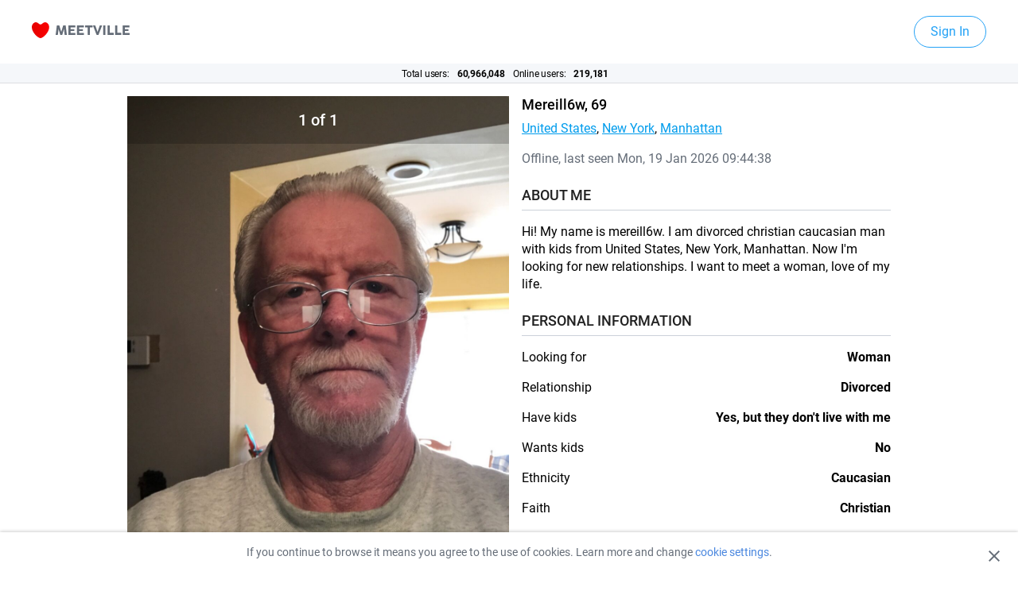

--- FILE ---
content_type: text/html; charset=UTF-8
request_url: https://meetville.com/catalog/person/147314093?utm_source=blog&utm_campaign=profiles-block
body_size: 8229
content:

<!DOCTYPE html>
<html lang="en">
<head>
    <title>mereill6w: meet single Caucasian male United States online - Meetville</title>
    <meta charset="UTF-8">
            <meta name="robots" content="noindex, nofollow">
                    <meta name="description" content="mereill6w: meet single Caucasian male United States online - Meetville">
        <meta name="author" content="Meetville">
    <meta http-equiv="X-UA-Compatible" content="IE=edge">
    <meta name="viewport" content="width=device-width">
    <meta name="format-detection" content="telephone=no">
    <meta property="og:title" content="mereill6w: meet single Caucasian male United States online - Meetville" />
    <meta property="og:type" content="website" />
    <meta property="og:url" content="https://meetville.com/catalog/person/147314093"/>
    <meta property="og:image" content="https://meetville.com/seoassets/30.06.2020/images/jpg/background-01-00-medium.jpg" />
    <meta property="og:image:type" content=".jpg" />
    <meta property="og:image:width" content="900x" />
    <meta property="og:image:height" content="506px" />
    <meta property="og:site_name" content="Meetville.com" />
    <meta property="og:description" content="mereill6w: meet single Caucasian male United States online - Meetville"/>
            <link rel="preconnect" href="https://fonts.gstatic.com/" crossorigin>
    <link rel="preconnect" href="https://www.google-analytics.com" crossorigin>
    <link rel="preconnect" href="https://www.googletagmanager.com" crossorigin>
    <link rel="shortcut icon" href="/seoassets/30.06.2020/images/favicon/favicon-128x128.png" type="image/x-icon">
    <link rel="apple-touch-icon" href="/seoassets/30.06.2020/images/favicon/favicon-128x128.png">
    <link rel="apple-touch-icon" sizes="128x128" href="/seoassets/30.06.2020/images/favicon/favicon-128x128.png">
    <link rel="apple-touch-icon" sizes="192x192" href="/seoassets/30.06.2020/images/favicon/favicon-192x192.png">
    <link rel="apple-touch-icon" sizes="300x480" href="/seoassets/30.06.2020/images/favicon/apple-touch-startup-image-300x480.png">
    <link rel="apple-touch-icon" sizes="320x460" href="/seoassets/30.06.2020/images/favicon/apple-touch-startup-image-320x460.png">
    <link rel="apple-touch-icon" sizes="600x960" href="/seoassets/30.06.2020/images/favicon/apple-touch-startup-image-600x960.png">
    <link rel="apple-touch-icon" sizes="600x1136" href="/seoassets/30.06.2020/images/favicon/apple-touch-startup-image-600x1136.png">
    <link rel="apple-touch-icon" sizes="640x920" href="/seoassets/30.06.2020/images/favicon/apple-touch-startup-image-640x920.png">
    <link rel="apple-touch-icon" sizes="640x1096" href="/seoassets/30.06.2020/images/favicon/apple-touch-startup-image-640x1096.png">
    <link rel="apple-touch-icon" sizes="710x1134" href="/seoassets/30.06.2020/images/favicon/apple-touch-startup-image-710x1334.png">
    <link rel="apple-touch-icon" sizes="748x1024" href="/seoassets/30.06.2020/images/favicon/apple-touch-startup-image-748x1024.png">
    <link rel="apple-touch-icon" sizes="750x1294" href="/seoassets/30.06.2020/images/favicon/apple-touch-startup-image-750x1294.png">
    <link rel="apple-touch-icon" sizes="768x1004" href="/seoassets/30.06.2020/images/favicon/apple-touch-startup-image-768x1004.png">
    <link rel="apple-touch-icon" sizes="1182x2208" href="/seoassets/30.06.2020/images/favicon/apple-touch-startup-image-1182x2208.png">
    <link rel="apple-touch-icon" sizes="1242x2148" href="/seoassets/30.06.2020/images/favicon/apple-touch-startup-image-1242x2148.png">
    <link rel="apple-touch-icon" sizes="1496x2048" href="/seoassets/30.06.2020/images/favicon/apple-touch-startup-image-1496x2048.png">
    <link rel="apple-touch-icon" sizes="536x2008" href="/seoassets/30.06.2020/images/favicon/apple-touch-startup-image-1536x2008.png">

    <link rel="stylesheet" href="/seoassets/30.06.2020/css/page.css?v=0.551">
    <link rel="stylesheet" href="/seoassets/30.06.2020/css/person.css">
    <!-- Google Tag Manager -->
    <script>(function (w, d, s, l, i) {
            w[l] = w[l] || [];
            w[l].push({'gtm.start': new Date().getTime(), event: 'gtm.js'});
            var f = d.getElementsByTagName(s)[0], j = d.createElement(s), dl = l != 'dataLayer' ? '&l=' + l : '';
            j.async = true;
            j.src = 'https://www.googletagmanager.com/gtm.js?id=' + i + dl;
            f.parentNode.insertBefore(j, f);
        })(window, document, 'script', 'dataLayer', 'GTM-PQ3ZL58');
    </script>
    <!-- End Google Tag Manager -->

    <!--[if lt IE 10]>
    <p class="browserupgrade">You are using an <strong>outdated</strong> browser. Please <a href="http://browsehappy.com/" target="_blank">upgrade your browser</a> to improve your experience.</p>
    <![endif]-->
</head>
<header class="person_header">
    <div class="container">
        <a href="/">
            <svg class="logo_img" width="123" height="20" xmlns="http://www.w3.org/2000/svg">
                <defs>
                    <linearGradient x1=".227%" y1="49.976%" x2="99.909%" y2="49.976%" id="a">
                        <stop stop-color="#E50000" offset=".04%"></stop>
                        <stop stop-color="#FB0200" offset="99.96%"></stop>
                    </linearGradient>
                </defs>
                <g fill="none" fill-rule="evenodd">
                    <path d="M5.227 0C7.652 0 9.13 2.88 10.91 2.88c1.78 0 3.258-2.88 5.682-2.88 2.424 0 5.227 2.367 5.227 6.272C21.818 12.702 14.167 20 10.91 20 7.652 20 0 12.702 0 6.272 0 2.367 2.803 0 5.227 0z" fill="url(#a)"></path>
                    <path d="M43.727 16c.23 0 .35-.128.325-.358L42.618 4.316C42.592 4.11 42.456 4 42.25 4h-2.5c-.197 0-.325.094-.376.29l-2.347 7.86-2.356-7.86c-.051-.196-.18-.29-.376-.29h-2.5c-.205 0-.342.111-.367.316l-1.426 11.317c-.025.23.094.358.325.358h2.108c.213 0 .333-.119.358-.324l.803-7.229 2.159 7.263c.051.197.18.29.375.29h1.818c.197 0 .325-.093.376-.29l2.16-7.263.767 7.238c.026.213.145.324.359.324h2.116zm10.754-.009c.222 0 .342-.119.342-.34v-1.836c0-.222-.12-.341-.342-.341h-5.667V11.05h4.268c.222 0 .341-.12.341-.342v-1.69c0-.221-.12-.34-.341-.34h-4.268v-2.16h5.548c.222 0 .341-.12.341-.342V4.341c0-.222-.12-.341-.341-.341H46.39c-.222 0-.341.12-.341.341v11.31c0 .221.12.34.341.34h8.091zm10.712 0c.222 0 .341-.119.341-.34v-1.836c0-.222-.12-.341-.341-.341h-5.668V11.05h4.268c.222 0 .341-.12.341-.342v-1.69c0-.221-.12-.34-.341-.34h-4.268v-2.16h5.548c.222 0 .342-.12.342-.342V4.341c0-.222-.12-.341-.342-.341h-7.971c-.222 0-.342.12-.342.341v11.31c0 .221.12.34.342.34h8.09zm7.537 0c.222 0 .342-.119.342-.34V6.577h3.004c.222 0 .341-.12.341-.342V4.341c0-.222-.119-.341-.34-.341H67.31c-.222 0-.342.12-.342.341v1.895c0 .222.12.342.342.342h2.996v9.072c0 .222.119.341.34.341h2.083zm10.78 0c.196 0 .324-.093.393-.273l4.36-11.325C88.359 4.163 88.256 4 88 4h-2.253c-.196 0-.324.094-.384.282l-2.714 7.8-.026.009-2.722-7.81C79.83 4.095 79.712 4 79.516 4h-2.254c-.247 0-.358.162-.264.393l4.37 11.325c.068.18.196.273.392.273h1.75zm8.723 0c.221 0 .341-.119.341-.34V4.34c0-.222-.12-.341-.341-.341H90.15c-.222 0-.341.12-.341.341v11.31c0 .221.12.34.341.34h2.083zm10.54 0c.222 0 .342-.119.342-.34v-1.964c0-.222-.12-.341-.342-.341h-4.856V4.34c0-.222-.12-.341-.342-.341h-2.082c-.222 0-.342.12-.342.341v11.31c0 .221.12.34.342.34h7.28zm9.508 0c.222 0 .341-.119.341-.34v-1.964c0-.222-.12-.341-.341-.341h-4.856V4.34c0-.222-.12-.341-.342-.341h-2.082c-.222 0-.342.12-.342.341v11.31c0 .221.12.34.342.34h7.28zm10.319 0c.222 0 .341-.119.341-.34v-1.836c0-.222-.12-.341-.341-.341h-5.668V11.05h4.268c.222 0 .341-.12.341-.342v-1.69c0-.221-.12-.34-.341-.34h-4.268v-2.16h5.548c.222 0 .342-.12.342-.342V4.341c0-.222-.12-.341-.342-.341h-7.971c-.222 0-.342.12-.342.341v11.31c0 .221.12.34.342.34h8.09z" fill="#656D78" fill-rule="nonzero"></path>
                </g>
            </svg>
        </a>
        <a href="https://m.meetville.com/?utm_source=catalog&utm_medium=catalog&utm_campaign=header-sign-in" class="person_btn person_btn__sign_in">Sign In</a>
    </div>
    <div class="users">
        Total users:
        <span class="count">
                <b>60,966,048</b>
            </span>
        Online users:
        <span class="count">
                <b>219,181</b>
            </span>
    </div>
</header>
<section class="person_card_container">
    <div class="person_card">
        <div class="person_card_gallery">
            <div id="sliderCounter" class="person_card_gallery_counter"></div>
            <div class="owl-carousel" id="lightgallery">
                                    <a class="person_card_carousel_item" href="https://d16mykd1s1qfd6.cloudfront.net/11/c1/ec/1080x999999999_447877318.jpeg?1622976549">
                        <img src="https://d16mykd1s1qfd6.cloudfront.net/11/c1/ec/1080x999999999_447877318.jpeg?1622976549" alt="">
                    </a>
                                            </div>
        </div>
        <div class="person_card_about">
            <div class="person_card_name">
                                <span>Mereill6w, 69</span>
            </div>
            <div class="person_card_tags">
                <a href="/catalog/us" class="">United States</a>,
                <a href="/catalog/us/ny" class="">New York</a>,
                <a href="/catalog/us/ny/92772" class="">Manhattan</a>
            </div>
                            <p class="person_card_status">Offline, last seen Mon, 19 Jan 2026 09:44:38</p>
                        <h3>About Me</h3>
                            <p>Hi! My name is mereill6w. I am divorced christian caucasian man with kids from United States, New York, Manhattan. Now I'm looking for new relationships. I want to meet a woman, love of my life.</p>
                                        <h3>PERSONAL INFORMATION</h3>
                <ul>
                    <li>
                        <p>Looking for</p>
                        <p><b>woman</b></p>
                    </li>
                                            <li>
                            <p>Relationship</p>
                            <p><b>Divorced</b></p>
                        </li>
                                            <li>
                            <p>Have kids</p>
                            <p><b>Yes, but they don't live with me</b></p>
                        </li>
                                            <li>
                            <p>Wants kids</p>
                            <p><b>No</b></p>
                        </li>
                                            <li>
                            <p>Ethnicity</p>
                            <p><b>Caucasian</b></p>
                        </li>
                                            <li>
                            <p>Faith</p>
                            <p><b>Christian</b></p>
                        </li>
                                            <li>
                            <p>Body type</p>
                            <p><b>Average</b></p>
                        </li>
                                            <li>
                            <p>Height</p>
                            <p><b>5'8"</b></p>
                        </li>
                                            <li>
                            <p>Eye color</p>
                            <p><b>Blue</b></p>
                        </li>
                                            <li>
                            <p>Smoke</p>
                            <p><b>No</b></p>
                        </li>
                                            <li>
                            <p>Drink</p>
                            <p><b>Yes, regularly</b></p>
                        </li>
                                    </ul>
                                        <h3>INTERESTS</h3>
                <div class="person_card_interests">
                                            <a class="person_btn person_btn__option">Playing Cards</a>
                                            <a class="person_btn person_btn__option">Reading</a>
                                            <a class="person_btn person_btn__option">Watching TV</a>
                                            <a class="person_btn person_btn__option">Outdoor Hobbies</a>
                                            <a class="person_btn person_btn__option">Watching Sports</a>
                                    </div>
                    </div>
        <div class="person_card_controls">
            <div class="person_card_controls_btn">
                <a href="https://m.meetville.com/?utm_source=catalog&utm_medium=catalog&utm_campaign=wink" title="Wink" rel="nofollow" target="_self">
                    <svg width="24" height="24" viewBox="0 0 24 24" fill="none" xmlns="http://www.w3.org/2000/svg">
                        <path d="M12 24C18.6274 24 24 18.6274 24 12C24 5.37258 18.6274 0 12 0C5.37258 0 0 5.37258 0 12C0 18.6274 5.37258 24 12 24Z" fill="#FFDB64"/>
                        <path d="M14.9724 16.9572C15.1347 17.1678 15.0965 17.471 14.8878 17.6344C14.1779 18.1894 13.0931 18.5078 11.9115 18.5078C10.7299 18.5078 9.64513 18.1894 8.93558 17.6342C8.72686 17.4708 8.68869 17.1676 8.85103 16.957C9.01299 16.7465 9.31373 16.7082 9.52282 16.8718C10.0596 17.2918 10.9525 17.5426 11.9115 17.5426C12.8702 17.5426 13.7634 17.2918 14.3006 16.8716C14.5104 16.7087 14.8108 16.7465 14.9724 16.9572ZM8.18201 10.3637C8.78451 10.3637 9.27292 10.7997 9.27292 11.3377V12.1169C9.27292 12.619 8.84746 13.0323 8.30088 13.0852L8.18201 13.0909C7.57951 13.0909 7.0911 12.6549 7.0911 12.1169V11.3377C7.0911 10.8356 7.51656 10.4223 8.06314 10.3694L8.18201 10.3637ZM15.7433 10.979C16.4716 10.979 17.1658 11.3261 17.6487 11.9314C17.8144 12.1392 17.7815 12.4431 17.5754 12.6099C17.4871 12.6815 17.3808 12.7164 17.2757 12.7164C17.1355 12.7164 16.9967 12.6548 16.9021 12.5362C16.598 12.1545 16.1862 11.9443 15.7433 11.9443C15.3004 11.9443 14.8886 12.1545 14.5845 12.5362C14.4191 12.7435 14.1173 12.7771 13.9112 12.6099C13.7051 12.4431 13.6722 12.1392 13.8379 11.9314C14.3207 11.3261 15.015 10.979 15.7433 10.979ZM14.2111 9.04849C16.5949 9.04849 18.1888 9.83802 18.2554 9.87159C18.4922 9.9909 18.5879 10.2807 18.4697 10.5192C18.3859 10.6883 18.2168 10.7861 18.0411 10.7861C17.9693 10.7861 17.8959 10.7697 17.8275 10.735C17.8136 10.7282 16.3559 10.0138 14.2111 10.0138C13.9467 10.0138 13.7323 9.79772 13.7323 9.53113C13.7323 9.26454 13.9467 9.04849 14.2111 9.04849ZM9.69676 7.48535C9.75998 7.74417 9.60288 8.00566 9.34629 8.06939C7.22505 8.59574 5.72997 9.88295 5.71503 9.89599C5.62445 9.97472 5.51299 10.0134 5.40191 10.0134C5.268 10.0134 5.13447 9.957 5.03985 9.84695C4.86703 9.64581 4.88799 9.34154 5.08734 9.16697C5.15469 9.10797 6.76308 7.71631 9.11735 7.13208C9.37584 7.06892 9.63354 7.22671 9.69676 7.48535Z" fill="#9C6846"/>
                    </svg>
                    <span>Wink</span>
                </a>
                <a href="https://m.meetville.com/?utm_source=catalog&utm_medium=catalog&utm_campaign=chat" title="Chat" rel="nofollow" target="_self" class="person_card_controls_btn_chat">
                    <svg width="38px" height="34px" viewBox="0 0 38 34" version="1.1" xmlns="http://www.w3.org/2000/svg" xmlns:xlink="http://www.w3.org/1999/xlink">
                        <title>Icon color</title>
                        <defs>
                            <linearGradient x1="50%" y1="0%" x2="50%" y2="100%" id="linearGradient-1">
                                <stop stop-color="#FFFFFF" stop-opacity="0" offset="0%"></stop>
                                <stop stop-color="#FFFFFF" offset="100%"></stop>
                            </linearGradient>
                        </defs>
                        <g id="Page-1" stroke="none" stroke-width="1" fill="none" fill-rule="evenodd">
                            <g id="Person-Page-on-Catalog-(iPhone-X-#01)" transform="translate(-188.000000, -727.000000)">
                                <g id="Info" transform="translate(16.000000, 536.000000)">
                                    <g id="Group-3" transform="translate(0.000000, 180.000000)">
                                        <text id="PERSONAL-INFORMATION" font-family="Roboto-Medium, Roboto" font-size="18" font-weight="400" line-spacing="22" fill="#212121">
                                            <tspan x="0" y="17">PERSONAL INFORMATION</tspan>
                                        </text>
                                        <rect id="Rectangle-13" fill="#CCD1D9" x="0" y="29" width="382" height="1"></rect>
                                    </g>
                                </g>
                                <rect id="Rectangle" fill="url(#linearGradient-1)" x="0" y="676" width="414" height="120"></rect>
                                <g id="Actions" transform="translate(91.000000, 708.000000)">
                                    <g id="Color-Icons-(Small)-/-Chat" transform="translate(80.000000, 0.000000)">
                                        <circle id="Background-color" fill="#4CD964" cx="36" cy="36" r="36"></circle>
                                        <path d="M35.8955801,19.2 C25.4535912,19.2 17.1,25.4651934 17.1,33.401105 C17.1,38.2044199 20.0237569,42.3812155 25.0359116,45.0961326 C25.0359116,47.1845304 23.7828729,49.481768 23.1563536,50.7348066 C23.1563536,50.9436464 23.1563536,50.9436464 23.1563536,51.1524862 C23.1563536,51.7790055 23.5740331,52.1966851 24.2005525,52.1966851 L24.4093923,52.1966851 C28.1685083,51.5701657 32.1364641,48.4375691 32.9718232,47.3933702 C33.8071823,47.6022099 34.4337017,47.6022099 35.060221,47.6022099 L36.1044199,47.6022099 C46.5464088,47.6022099 54.9,41.3370166 54.9,33.401105 C54.6911602,25.4651934 46.3375691,19.2 35.8955801,19.2 Z M27.7508287,35.6983425 C26.4977901,35.6983425 25.4535912,34.6541436 25.4535912,33.401105 C25.4535912,32.1480663 26.4977901,31.1038674 27.7508287,31.1038674 C29.0038674,31.1038674 30.0480663,32.1480663 30.0480663,33.401105 C30.0480663,34.6541436 29.0038674,35.6983425 27.7508287,35.6983425 Z M35.8955801,35.6983425 C34.6425414,35.6983425 33.5983425,34.6541436 33.5983425,33.401105 C33.5983425,32.1480663 34.6425414,31.1038674 35.8955801,31.1038674 C37.1486188,31.1038674 38.1928177,32.1480663 38.1928177,33.401105 C38.1928177,34.6541436 37.1486188,35.6983425 35.8955801,35.6983425 Z M44.0403315,35.6983425 C42.7872928,35.6983425 41.7430939,34.6541436 41.7430939,33.401105 C41.7430939,32.1480663 42.7872928,31.1038674 44.0403315,31.1038674 C45.2933702,31.1038674 46.3375691,32.1480663 46.3375691,33.401105 C46.5464088,34.6541436 45.5022099,35.6983425 44.0403315,35.6983425 Z" id="Icon-color" fill="#FFFFFF"></path>
                                    </g>
                                </g>
                            </g>
                        </g>
                    </svg>
                </a>
                <a href="https://m.meetville.com/?utm_source=catalog&utm_medium=catalog&utm_campaign=fave" title="Fave" rel="nofollow" target="_self">
                    <svg width="23" height="22" viewBox="0 0 23 22" fill="none" xmlns="http://www.w3.org/2000/svg">
                        <path fill-rule="evenodd" clip-rule="evenodd" d="M11.5426 1.89746C12.022 1.97215 12.1012 2.05128 12.1497 2.14895L14.9645 7.81513L21.2366 8.72038C21.3733 8.7401 21.489 8.81335 21.5656 8.91582C21.6423 9.0183 21.6798 9.15002 21.6601 9.28667C21.6443 9.39623 21.5925 9.49745 21.513 9.57445L16.9777 13.9659L18.0505 20.1813C18.074 20.3174 18.0401 20.4501 17.9663 20.5546C17.8925 20.6592 17.7789 20.7356 17.6428 20.7591C17.5347 20.7777 17.4235 20.7604 17.3263 20.7096L11.702 17.7722L6.07733 20.7096C5.95495 20.7735 5.81824 20.7817 5.69615 20.7434C5.57406 20.7051 5.46659 20.6202 5.40268 20.4978C5.3519 20.4006 5.33451 20.2894 5.35317 20.1813L6.42637 13.9659L1.89096 9.57443C1.79177 9.47839 1.7409 9.35123 1.73883 9.22328C1.73677 9.09534 1.78352 8.96661 1.87956 8.86742C1.95657 8.78789 2.05778 8.73617 2.16734 8.72035L8.43894 7.81513L11.2541 2.14893C11.3155 2.02528 11.4213 1.93823 11.5426 1.89746Z" stroke="#EFC846" stroke-width="2"/>
                    </svg>
                    <span>Fave</span>
                </a>
            </div>
            <textarea placeholder="Write message to mereill6w" class="person_card_controls_chat"></textarea>
            <a title="Chat" target="_self" class="person_btn__green" rel="nofollow" href="https://m.meetville.com/?utm_source=catalog&utm_medium=catalog&utm_campaign=chat">Chat</a>
        </div>
    </div>
</section>

<div class="container bg-gray-100">
    <div class="row">
        <article class="people-info">
            <div class="people-info__header">
                <h3 class="people-info__title">SIMILAR PEOPLE</h3>
            </div>
            <div class="trust_pilot_top_widget">
                <div class="trust_pilot_top_widget_title">Great</div>
                <img src="/seoassets/30.06.2020/images/svg/stars-4.svg" loading="lazy" data-src="/seoassets/30.06.2020/images/svg/stars-4.svg" alt="stars" class="trust_pilot_top_widget_stars">
                <span class="trust_pilot_top_widget_desktop"><b>4.1</b> out of 5 based </span>
                <span class="trust_pilot_top_widget_mobile">Rated <b>4.1</b> / 5 Based </span>
                <span>&nbsp;on&nbsp;</span><b> 377 reviews</b>
                <div class="trust_pilot_top_widget_logo">
                    <img src="/seoassets/30.06.2020/images/svg/logo-black.svg" loading="lazy" data-src="/seoassets/30.06.2020/images/svg/logo-black.svg" alt="logo">
                </div>
            </div>
            <div class="people-info__body">
                <ul class="people-info__list">
                                                                                        <li class="people-info__item">
                            <section class="people-item">
                                <div class="people-item__header">
                                    <a href="/catalog/person/135418448"
                                       title="Tuffy looking someone #1"
                                       target="_self"
                                       class="people-item__link"
                                       rel="nofollow"
                                    >
                                        <img src="https://d2fjbk7t2c8s6v.cloudfront.net/33/5b/03/160x160_428822738.jpeg?1603584542"
                                             loading="lazy"
                                             alt="Tuffy from Manhattan | Man | 55 years old | Aquarius"
                                             title="Tuffy is looking for woman"
                                             class="people-item__img"
                                        >
                                    </a>
                                </div>
                                <div class="people-item__body">
                                                                            <span class="people-item__verified" title="Verified User" tabindex="-1"></span>
                                                                        <a href="/catalog/person/135418448"
                                       title="Tuffy"
                                       target="_self"
                                       class="people-item__link people-item__link--big"
                                       rel="nofollow"
                                    >Tuffy</a>
                                    <ul class="people-item__list">
                                        <li class="people-item__item"><a href="/catalog/us/ny/92772" title="Manhattan" target="_self" class="people-item__link" >Manhattan</a></li> <li class="people-item__item"><a href="/catalog/us/ny" title="New York" target="_self" class="people-item__link" >New York</a></li> <li class="people-item__item"><a href="/catalog/us" title="United States" target="_self" class="people-item__link" >United States</a></li>                                    </ul>
                                                                            <p class="profile-info__status profile-info__status--online">Online</p>
                                                                        <p class="people-item__text">Man. 55 years old. <span class="people-item__bold">Zodiac sign:</span> Aquarius.</p>
                                    <p class="people-item__text"><span class="people-item__bold">Looking for:</span> woman. <span class="people-item__bold">In age:</span> 34-51</p>
                                    <p class="people-item__text people-item__text--small dont-break-out-text">Hi! My name is Tuffy. I am never married other caucasian man without kids from Manhattan, New York, United States. Now I'm looking for new relationships. I want to meet a woman, love of my life.</p>
                                </div>
                                <div class="people-item__footer">
                                    <a title="Chat"
                                       target="_self"
                                       class="people-item__btn"
                                       rel="nofollow"
                                       href="https://m.meetville.com/?utm_source=catalog&utm_medium=catalog&utm_campaign=chat"
                                       >Chat</a>
                                </div>
                            </section>
                        </li>
                                                                    <li class="people-info__item">
                            <section class="people-item">
                                <div class="people-item__header">
                                    <a href="/catalog/person/187172658"
                                       title="Richbrhzg looking someone #2"
                                       target="_self"
                                       class="people-item__link"
                                       rel="nofollow"
                                    >
                                        <img src="https://d1hcu3dn9gcjc4.cloudfront.net/ab/f7/64/160x160_501837253.jpeg?1647951715"
                                             loading="lazy"
                                             alt="Richbrhzg from Manhattan | Man | 61 years old | Aries"
                                             title="Richbrhzg is looking for woman"
                                             class="people-item__img"
                                        >
                                    </a>
                                </div>
                                <div class="people-item__body">
                                                                            <span class="people-item__verified" title="Verified User" tabindex="-1"></span>
                                                                        <a href="/catalog/person/187172658"
                                       title="Richbrhzg"
                                       target="_self"
                                       class="people-item__link people-item__link--big"
                                       rel="nofollow"
                                    >Richbrhzg</a>
                                    <ul class="people-item__list">
                                        <li class="people-item__item"><a href="/catalog/us/ny/92772" title="Manhattan" target="_self" class="people-item__link" >Manhattan</a></li> <li class="people-item__item"><a href="/catalog/us/ny" title="New York" target="_self" class="people-item__link" >New York</a></li> <li class="people-item__item"><a href="/catalog/us" title="United States" target="_self" class="people-item__link" >United States</a></li>                                    </ul>
                                                                            <p class="profile-info__status profile-info__status--online">Online</p>
                                                                        <p class="people-item__text">Man. 61 years old. <span class="people-item__bold">Zodiac sign:</span> Aries.</p>
                                    <p class="people-item__text"><span class="people-item__bold">Looking for:</span> woman. <span class="people-item__bold">In age:</span> 38-64</p>
                                    <p class="people-item__text people-item__text--small dont-break-out-text">Hi! My name is Richbrhzg. I am never married catholic caucasian man with kids from Manhattan, New York, United States. Now I'm looking for new relationships. I want to meet a woman, love of my life.</p>
                                </div>
                                <div class="people-item__footer">
                                    <a title="Chat"
                                       target="_self"
                                       class="people-item__btn"
                                       rel="nofollow"
                                       href="https://m.meetville.com/?utm_source=catalog&utm_medium=catalog&utm_campaign=chat"
                                       >Chat</a>
                                </div>
                            </section>
                        </li>
                                                                    <li class="people-info__item">
                            <section class="people-item">
                                <div class="people-item__header">
                                    <a href="/catalog/person/200595913"
                                       title="Deanlambe4O looking someone #3"
                                       target="_self"
                                       class="people-item__link"
                                       rel="nofollow"
                                    >
                                        <img src="https://d3l4h5r5sa4mgk.cloudfront.net/14/f6/c1/160x160_519567713.jpeg?1675023644"
                                             loading="lazy"
                                             alt="Deanlambe4O from Manhattan | Man | 62 years old | Aquarius"
                                             title="Deanlambe4O is looking for woman"
                                             class="people-item__img"
                                        >
                                    </a>
                                </div>
                                <div class="people-item__body">
                                                                        <a href="/catalog/person/200595913"
                                       title="Deanlambe4O"
                                       target="_self"
                                       class="people-item__link people-item__link--big"
                                       rel="nofollow"
                                    >Deanlambe4O</a>
                                    <ul class="people-item__list">
                                        <li class="people-item__item"><a href="/catalog/us/ny/92772" title="Manhattan" target="_self" class="people-item__link" >Manhattan</a></li> <li class="people-item__item"><a href="/catalog/us/ny" title="New York" target="_self" class="people-item__link" >New York</a></li> <li class="people-item__item"><a href="/catalog/us" title="United States" target="_self" class="people-item__link" >United States</a></li>                                    </ul>
                                                                            <p class="profile-info__status">Offline</p>
                                                                        <p class="people-item__text">Man. 62 years old. <span class="people-item__bold">Zodiac sign:</span> Aquarius.</p>
                                    <p class="people-item__text"><span class="people-item__bold">Looking for:</span> woman. <span class="people-item__bold">In age:</span> 42-60</p>
                                    <p class="people-item__text people-item__text--small dont-break-out-text">Hi! My name is Deanlambe4O. I am widowed other mixed  man with kids from Manhattan, New York, United States. Now I'm looking for new relationships. I want to meet a woman, love of my life.</p>
                                </div>
                                <div class="people-item__footer">
                                    <a title="Chat"
                                       target="_self"
                                       class="people-item__btn"
                                       rel="nofollow"
                                       href="https://m.meetville.com/?utm_source=catalog&utm_medium=catalog&utm_campaign=chat"
                                       >Chat</a>
                                </div>
                            </section>
                        </li>
                                    </ul>
            </div>
            <div class="people-info__footer">
                <a href="https://m.meetville.com/?utm_source=catalog&utm_medium=catalog&utm_campaign=see-more"
                   title="See more"
                   rel="nofollow"
                   target="_self"
                   class="people-info__link"
                   >See more</a>
            </div>
        </article>
    </div>
</div>
<section id="cookie_popup">
    <div>If you continue to browse it means you agree to the use of cookies. Learn more and change <a href="https://meetville.com/cookie" target="_blank">cookie settings</a>.</div>
    <i id="hideCookePopup" class="close_icon"></i>
</section>
<script>
    function hideCookePopup() {
        var CookieDate = new Date;
        CookieDate.setFullYear(CookieDate.getFullYear( ) +10);
        document.cookie = "cookiesPopup=1; expires=" + CookieDate.toGMTString( ) + ";";
        document.getElementById('cookie_popup').style.display = 'none';
    };

    document.getElementById("hideCookePopup").addEventListener("click", hideCookePopup);

    if (document.cookie.split(';').filter(function (item) {
            return item.indexOf('cookiesPopup=1') >= 0
        }).length) {
        document.getElementById('cookie_popup').style.display = 'none';
    }

    function checkEnableCookie() {
        document.cookie = "checkCookie=1";

        return document.cookie.indexOf('checkCookie') > -1;
    }
    if (checkEnableCookie() && document.cookie.indexOf('cookiesPopup') < 0) {
        document.getElementById('cookie_popup').style.display = 'flex';
    }

</script>
<div class="container bg-black-300">
    <div class="information-row">
        <div class="information-column">
            <section class="information">
                <div class="information-nav">
                    <ul class="information-nav__list-column">
                        <li class="information-nav__item">
                            <span class="information-nav__link"><b>Locals</b></span>
                        </li>
                        <li class="information-nav__item">
                            <a href="https://meetville.com/catalog/us/page/1423-japan" class="information-nav__link">Japanese Dating</a>
                        </li>
                        <li class="information-nav__item">
                            <a href="https://meetville.com/catalog/us/page/667-widowed" class="information-nav__link">Single Widows & Widowers</a>
                        </li>
                        <li class="information-nav__item">
                            <a href="https://meetville.com/catalog/us/page/2426-black-over-50-s" class="information-nav__link">Black Singles Over-50’s</a>
                        </li>
                    </ul>
                </div>
            </section>
        </div>
        <div class="information-column">
            <section class="information">
                <div class="information-nav">
                    <ul class="information-nav__list-column">
                        <li class="information-nav__item">
                            <span class="information-nav__link"><b>Women in US</b></span>
                        </li>
                        <li class="information-nav__item">
                            <a href="https://meetville.com/catalog/us/page/427-old-rich/woman" class="information-nav__link">Rich Older Women Dating</a>
                        </li>
                        <li class="information-nav__item">
                            <a href="https://meetville.com/catalog/us/page/1431-cougar" class="information-nav__link">Single Cougar Women</a>
                        </li>
                        <li class="information-nav__item">
                            <a href="https://meetville.com/catalog/us/page/379-indian/woman" class="information-nav__link">Single Indian Women</a>
                        </li>
                    </ul>
                </div>
            </section>
        </div>
        <div class="information-column">
            <section class="information">
                <div class="information-nav">
                    <ul class="information-nav__list-column">
                        <li class="information-nav__item">
                            <a class="information-nav__link"><b>Chat rooms</b></a>
                        </li>
                        <li class="information-nav__item">
                            <a href="https://meetville.com/catalog/us/page/5293-international-chat-rooms" class="information-nav__link">International Chat</a>
                        </li>
                        <li class="information-nav__item">
                            <a href="https://meetville.com/catalog/us/page/5573-christian-chat" class="information-nav__link">Christian Chat</a>
                        </li>
                        <li class="information-nav__item">
                            <a href="https://meetville.com/catalog/us/page/5298-indian-chat-room" class="information-nav__link">Indian Chat</a>
                        </li>
                    </ul>
                </div>
            </section>
        </div>
    </div>
</div>
<div class="container bg-black-300">
    <div class="row">
        <section class="information">
            <div class="information-nav">
                <ul class="information-nav__list">
                    <li class="information-nav__item">
                        <a href="https://meetville.com/about" class="information-nav__link">About Meetville</a>
                    </li>
                    <li class="information-nav__item">
                        <a href="https://meetville.com/blog" class="information-nav__link">Blog</a>
                    </li>
                    <li class="information-nav__item">
                        <a href="https://meetville.com/policy" class="information-nav__link">Privacy Policy</a>
                    </li>
                    <li class="information-nav__item">
                        <a href="https://meetville.com/cookie" class="information-nav__link">Cookie Policy</a>
                    </li>
                    <li class="information-nav__item">
                        <a href="https://meetville.com/terms" class="information-nav__link">Terms of Use</a>
                    </li>
                    <li class="information-nav__item">
                        <a href="https://meetville.com/safety" class="information-nav__link">Security & Compliance</a>
                    </li>
                    <li class="information-nav__item">
                        <a href="https://meetville.com/scams" class="information-nav__link">Scam Warning</a>
                    </li>
                    <li class="information-nav__item">
                        <a href="https://meetville.com/feedback" class="information-nav__link">Contact Us</a>
                    </li>
                </ul>
            </div>
            <div class="information-container">
                <div class="information-social">
                    <div class="information-social__wrapper">
                        <h5 class="information-social__title">Follow Us:</h5>
                        <ul class="information-social__list">
                            <li class="information-social__item">
                                <a href="https://www.facebook.com/Meetville/" rel="noopener" class="information-social__link information-social__link--facebook" title="Follow Meetville on Facebook" target="_blank"></a>
                            </li>
                            <li class="information-social__item">
                                <a href="https://twitter.com/Meetville" rel="noopener" class="information-social__link information-social__link--twitter" title="Follow Meetville on Twitter" target="_blank"></a>
                            </li>
                            <li class="information-social__item">
                                <a href="https://www.instagram.com/meetville_cityoflove/" rel="noopener" class="information-social__link information-social__link--instagram" title="Follow Meetville on Instagram" target="_blank"></a>
                            </li>
                            <li class="information-social__item">
                                <a href="https://www.pinterest.co.uk/meetville" rel="noopener" class="information-social__link information-social__link--pinterest" title="Follow Meetville on Pinterest" target="_blank"></a>
                            </li>
                        </ul>
                    </div>
                </div>
            </div>
        </section>
    </div>
</div>
<footer class="container bg-black">
    <div class="row">
        <div class="footer">
            <p class="footer__text">© 2010 - 2026 Avanta Inc.</p>
        </div>
    </div>
</footer>

<script src="/seoassets/30.06.2020/js/jquery.3.5.1.js?v=0.1"></script>
<script src="/seoassets/30.06.2020/js/owl.carousel.js?v=0.1"></script>
<script src="/seoassets/30.06.2020/js/lightgallery.min.js?v=0.1"></script>

<script>
    function setCounter(event) {
        const items = event.item.count;
        let item = event.item.index + 1;

        if(item > items) {
            item = item - items
        }
        $('#sliderCounter').html(item + ' of ' + items)
    }
    $(document).ready(function(){
        var slider= $('.owl-carousel');
        var amountHeaderImages = slider.find('.owl-item :not(.cloned)').length;
        slider.owlCarousel({
            nav: true,
            navText:["<div class='nav-btn prev-slide'></div>","<div class='nav-btn next-slide'></div>"],
            onInitialized  : setCounter,
            onTranslated : setCounter,
            responsive:{
                0:{
                    //items: 2,
                    loop: (amountHeaderImages > 1),
                    autoWidth: true,
                    nav:false,
                    margin: 8
                },
                480:{
                    items:1,
                    nav:true,
                    loop: (amountHeaderImages > 1)
                }
            }
        });

        lightGallery(document.getElementById('lightgallery'), {
            selector: 'a'
        });
    });
</script>

--- FILE ---
content_type: text/css
request_url: https://meetville.com/seoassets/30.06.2020/css/page.css?v=0.551
body_size: 19547
content:
@font-face{font-family:"Open Sans";font-style:normal;font-weight:400;font-display:swap;src:local("Open Sans Regular"),local("OpenSans-Regular"),url(https://fonts.gstatic.com/s/opensans/v17/mem8YaGs126MiZpBA-UFWJ0bbck.woff2) format("woff2");unicode-range:U+0460-052F,U+1C80-1C88,U+20B4,U+2DE0-2DFF,U+A640-A69F,U+FE2E-FE2F}@font-face{font-family:"Open Sans";font-style:normal;font-weight:400;font-display:swap;src:local("Open Sans Regular"),local("OpenSans-Regular"),url(https://fonts.gstatic.com/s/opensans/v17/mem8YaGs126MiZpBA-UFW50bbck.woff2) format("woff2");unicode-range:U+0100-024F,U+0259,U+1E00-1EFF,U+2020,U+20A0-20AB,U+20AD-20CF,U+2113,U+2C60-2C7F,U+A720-A7FF}@font-face{font-family:"Open Sans";font-style:normal;font-weight:400;font-display:swap;src:local("Open Sans Regular"),local("OpenSans-Regular"),url(https://fonts.gstatic.com/s/opensans/v17/mem8YaGs126MiZpBA-UFVZ0b.woff2) format("woff2");unicode-range:U+0000-00FF,U+0131,U+0152-0153,U+02BB-02BC,U+02C6,U+02DA,U+02DC,U+2000-206F,U+2074,U+20AC,U+2122,U+2191,U+2193,U+2212,U+2215,U+FEFF,U+FFFD}@font-face{font-family:"Open Sans";font-style:normal;font-weight:600;font-display:swap;src:local("Open Sans SemiBold"),local("OpenSans-SemiBold"),url(https://fonts.gstatic.com/s/opensans/v17/mem5YaGs126MiZpBA-UNirkOXehpOqc.woff2) format("woff2");unicode-range:U+0102-0103,U+0110-0111,U+0128-0129,U+0168-0169,U+01A0-01A1,U+01AF-01B0,U+1EA0-1EF9,U+20AB}@font-face{font-family:"Open Sans";font-style:normal;font-weight:600;font-display:swap;src:local("Open Sans SemiBold"),local("OpenSans-SemiBold"),url(https://fonts.gstatic.com/s/opensans/v17/mem5YaGs126MiZpBA-UNirkOXOhpOqc.woff2) format("woff2");unicode-range:U+0100-024F,U+0259,U+1E00-1EFF,U+2020,U+20A0-20AB,U+20AD-20CF,U+2113,U+2C60-2C7F,U+A720-A7FF}@font-face{font-family:"Open Sans";font-style:normal;font-weight:600;font-display:swap;src:local("Open Sans SemiBold"),local("OpenSans-SemiBold"),url(https://fonts.gstatic.com/s/opensans/v17/mem5YaGs126MiZpBA-UNirkOUuhp.woff2) format("woff2");unicode-range:U+0000-00FF,U+0131,U+0152-0153,U+02BB-02BC,U+02C6,U+02DA,U+02DC,U+2000-206F,U+2074,U+20AC,U+2122,U+2191,U+2193,U+2212,U+2215,U+FEFF,U+FFFD}@font-face{font-family:"Open Sans";font-style:normal;font-weight:700;font-display:swap;src:local("Open Sans Bold"),local("OpenSans-Bold"),url(https://fonts.gstatic.com/s/opensans/v17/mem5YaGs126MiZpBA-UN7rgOXehpOqc.woff2) format("woff2");unicode-range:U+0102-0103,U+0110-0111,U+0128-0129,U+0168-0169,U+01A0-01A1,U+01AF-01B0,U+1EA0-1EF9,U+20AB}@font-face{font-family:"Open Sans";font-style:normal;font-weight:700;font-display:swap;src:local("Open Sans Bold"),local("OpenSans-Bold"),url(https://fonts.gstatic.com/s/opensans/v17/mem5YaGs126MiZpBA-UN7rgOXOhpOqc.woff2) format("woff2");unicode-range:U+0100-024F,U+0259,U+1E00-1EFF,U+2020,U+20A0-20AB,U+20AD-20CF,U+2113,U+2C60-2C7F,U+A720-A7FF}@font-face{font-family:"Open Sans";font-style:normal;font-weight:700;font-display:swap;src:local("Open Sans Bold"),local("OpenSans-Bold"),url(https://fonts.gstatic.com/s/opensans/v17/mem5YaGs126MiZpBA-UN7rgOUuhp.woff2) format("woff2");unicode-range:U+0000-00FF,U+0131,U+0152-0153,U+02BB-02BC,U+02C6,U+02DA,U+02DC,U+2000-206F,U+2074,U+20AC,U+2122,U+2191,U+2193,U+2212,U+2215,U+FEFF,U+FFFD}@font-face{font-family:Roboto;font-style:normal;font-weight:400;font-display:swap;src:local("Roboto"),local("Roboto-Regular"),url(https://fonts.gstatic.com/s/roboto/v20/KFOmCnqEu92Fr1Mu7WxKOzY.woff2) format("woff2");unicode-range:U+0102-0103,U+0110-0111,U+0128-0129,U+0168-0169,U+01A0-01A1,U+01AF-01B0,U+1EA0-1EF9,U+20AB}@font-face{font-family:Roboto;font-style:normal;font-weight:400;font-display:swap;src:local("Roboto"),local("Roboto-Regular"),url(https://fonts.gstatic.com/s/roboto/v20/KFOmCnqEu92Fr1Mu7GxKOzY.woff2) format("woff2");unicode-range:U+0100-024F,U+0259,U+1E00-1EFF,U+2020,U+20A0-20AB,U+20AD-20CF,U+2113,U+2C60-2C7F,U+A720-A7FF}@font-face{font-family:Roboto;font-style:normal;font-weight:400;font-display:swap;src:local("Roboto"),local("Roboto-Regular"),url(https://fonts.gstatic.com/s/roboto/v20/KFOmCnqEu92Fr1Mu4mxK.woff2) format("woff2");unicode-range:U+0000-00FF,U+0131,U+0152-0153,U+02BB-02BC,U+02C6,U+02DA,U+02DC,U+2000-206F,U+2074,U+20AC,U+2122,U+2191,U+2193,U+2212,U+2215,U+FEFF,U+FFFD}@font-face{font-family:Roboto;font-style:normal;font-weight:500;font-display:swap;src:local("Roboto Medium"),local("Roboto-Medium"),url(https://fonts.gstatic.com/s/roboto/v20/KFOlCnqEu92Fr1MmEU9fCxc4EsA.woff2) format("woff2");unicode-range:U+0102-0103,U+0110-0111,U+0128-0129,U+0168-0169,U+01A0-01A1,U+01AF-01B0,U+1EA0-1EF9,U+20AB}@font-face{font-family:Roboto;font-style:normal;font-weight:500;font-display:swap;src:local("Roboto Medium"),local("Roboto-Medium"),url(https://fonts.gstatic.com/s/roboto/v20/KFOlCnqEu92Fr1MmEU9fChc4EsA.woff2) format("woff2");unicode-range:U+0100-024F,U+0259,U+1E00-1EFF,U+2020,U+20A0-20AB,U+20AD-20CF,U+2113,U+2C60-2C7F,U+A720-A7FF}@font-face{font-family:Roboto;font-style:normal;font-weight:500;font-display:swap;src:local("Roboto Medium"),local("Roboto-Medium"),url(https://fonts.gstatic.com/s/roboto/v20/KFOlCnqEu92Fr1MmEU9fBBc4.woff2) format("woff2");unicode-range:U+0000-00FF,U+0131,U+0152-0153,U+02BB-02BC,U+02C6,U+02DA,U+02DC,U+2000-206F,U+2074,U+20AC,U+2122,U+2191,U+2193,U+2212,U+2215,U+FEFF,U+FFFD}@font-face{font-family:Roboto;font-style:normal;font-weight:700;font-display:swap;src:local("Roboto Bold"),local("Roboto-Bold"),url(https://fonts.gstatic.com/s/roboto/v20/KFOlCnqEu92Fr1MmWUlfCxc4EsA.woff2) format("woff2");unicode-range:U+0102-0103,U+0110-0111,U+0128-0129,U+0168-0169,U+01A0-01A1,U+01AF-01B0,U+1EA0-1EF9,U+20AB}@font-face{font-family:Roboto;font-style:normal;font-weight:700;font-display:swap;src:local("Roboto Bold"),local("Roboto-Bold"),url(https://fonts.gstatic.com/s/roboto/v20/KFOlCnqEu92Fr1MmWUlfChc4EsA.woff2) format("woff2");unicode-range:U+0100-024F,U+0259,U+1E00-1EFF,U+2020,U+20A0-20AB,U+20AD-20CF,U+2113,U+2C60-2C7F,U+A720-A7FF}@font-face{font-family:Roboto;font-style:normal;font-weight:700;font-display:swap;src:local("Roboto Bold"),local("Roboto-Bold"),url(https://fonts.gstatic.com/s/roboto/v20/KFOlCnqEu92Fr1MmWUlfBBc4.woff2) format("woff2");unicode-range:U+0000-00FF,U+0131,U+0152-0153,U+02BB-02BC,U+02C6,U+02DA,U+02DC,U+2000-206F,U+2074,U+20AC,U+2122,U+2191,U+2193,U+2212,U+2215,U+FEFF,U+FFFD}@media (max-width:480px){.hidden-lg-down,.hidden-md-down,.hidden-sm-down,.hidden-unless-lg,.hidden-unless-md,.hidden-unless-sm,.hidden-unless-xl,.hidden-xl-down,.hidden-xs-down,.hidden-xs-up{display:none!important}}@media only screen and (min-device-width:375px) and (max-device-width:900px) and (orientation:landscape){.main-banner{min-height:600px}}@media (min-width:480px) and (max-width:767px){.hidden-lg-down,.hidden-md-down,.hidden-sm-down,.hidden-sm-up,.hidden-unless-lg,.hidden-unless-md,.hidden-unless-xl,.hidden-unless-xs,.hidden-xl-down,.hidden-xs-up{display:none!important}}@media (min-width:768px) and (max-width:991px){.hidden-lg-down,.hidden-md-down,.hidden-md-up,.hidden-sm-up,.hidden-unless-lg,.hidden-unless-sm,.hidden-unless-xl,.hidden-unless-xs,.hidden-xl-down,.hidden-xs-up{display:none!important}}@media (min-width:992px) and (max-width:1199px){.hidden-lg-down,.hidden-lg-up,.hidden-md-up,.hidden-sm-up,.hidden-unless-md,.hidden-unless-sm,.hidden-unless-xl,.hidden-unless-xs,.hidden-xl-down,.hidden-xs-up{display:none!important}}@media (min-width:1200px){.hidden-lg-up,.hidden-md-up,.hidden-sm-up,.hidden-unless-lg,.hidden-unless-md,.hidden-unless-sm,.hidden-unless-xs,.hidden-xl-down,.hidden-xl-up,.hidden-xs-up{display:none!important}}body,html{height:100%}.color-black{color:#000}.color-gray-300{color:#8e8e93}.color-white{color:#fff}.bg-black{background-color:#434a54}.bg-black-300{background-color:#656d78}.bg-white{background-color:#fff}.bg-gray-100{background-color:#f5f7fa}.bg-blue{background-color:#5a99ef}.bg-blue-100{background:#8f9cef}.bg-red{background:#d2367e}.font-sans-400{font-family:"Open Sans",sans-serif;font-style:normal;font-weight:400}.font-sans-600{font-family:"Open Sans",sans-serif;font-style:normal;font-weight:600}.font-roboto-400{font-family:Roboto,sans-serif;font-style:normal;font-weight:400}.font-roboto-500{font-family:Roboto,sans-serif;font-style:normal;font-weight:500}.font-roboto-700{font-family:Roboto,sans-serif;font-style:normal;font-weight:700}body{padding:0;margin:0;box-sizing:border-box;-webkit-font-smoothing:antialiased}button,input{outline:0}.container{display:-webkit-box;display:-webkit-flex;display:-ms-flexbox;display:flex;-webkit-box-orient:horizontal;-webkit-box-direction:normal;-webkit-flex-direction:row;-ms-flex-direction:row;flex-direction:row;-webkit-box-align:center;-webkit-align-items:center;-ms-flex-align:center;align-items:center;-webkit-box-pack:center;-webkit-justify-content:center;-ms-flex-pack:center;justify-content:center}.row{width:100%;-webkit-flex-basis:100%;-ms-flex-preferred-size:100%;flex-basis:100%;max-width:940px;margin:0 16px}.border-top-bottom{border-bottom:1px solid #e6e9ed;border-top:1px solid #e6e9ed}.dont-break-out-text{overflow-wrap:break-word;word-wrap:break-word;word-break:break-all;word-break:break-word;-webkit-hyphens:auto;-ms-hyphens:auto;hyphens:auto}.video-responsive{overflow:hidden;padding-bottom:56.25%;position:relative;height:0;margin-bottom:10px}.video-responsive iframe{left:0;top:0;height:100%;width:100%;position:absolute}#location_map{height:100%;min-height:450px;margin-bottom:20px}.status{display:-webkit-box;display:-webkit-flex;display:-ms-flexbox;display:flex;-webkit-box-orient:horizontal;-webkit-box-direction:normal;-webkit-flex-direction:row;-ms-flex-direction:row;flex-direction:row;-webkit-box-pack:justify;-webkit-justify-content:space-between;-ms-flex-pack:justify;justify-content:space-between;-webkit-flex-wrap:wrap;-ms-flex-wrap:wrap;flex-wrap:wrap;padding:40px 0}.status-block{text-align:center;border-radius:4px;border:1px solid #e6e9ed;padding:40px 50px;-webkit-flex-basis:calc(50% - 30px);-ms-flex-preferred-size:calc(50% - 30px);flex-basis:calc(50% - 30px);box-sizing:border-box}.status-block__count{font-family:Roboto;font-weight:700;font-size:64px;line-height:76px;color:#6396e0;margin:0 0 20px 0}.status-block__text{font-family:"Open Sans";font-weight:400;font-size:14px;line-height:20px;color:#656d78}@media (max-width:1000px){.status-block{-webkit-flex-basis:100%;-ms-flex-preferred-size:100%;flex-basis:100%}.status-block:not(:last-child){margin-bottom:20px}}@media (max-width:500px){.status-block{padding:32px 16px}.status-block__count{font-size:48px;line-height:58px}}.header{position:fixed;top:0;left:0;right:0;box-shadow:0 0 10px 0 rgba(0,0,0,.2);z-index:99999}.header_btn{margin-right:10px}.header .header_icon{display:block;width:122px;height:22px}.header_icon__img{display:block;height:100%;width:100%}.header_btn__link{font-size:16px;line-height:18px;text-align:center;border-radius:4px;cursor:pointer;border:1px solid #4886df;padding:11px 20px;background-color:#5a99ef;width:100%;color:#fff;text-decoration:none;box-shadow:0 2px 10px rgba(0,0,0,.1);-webkit-transition:box-shadow .3s ease,background-color .3s ease;transition:box-shadow .3s ease,background-color .3s ease;max-width:100px}.header_btn__link:hover{background-color:#67a5fa}.header_btn__link.header_btn__link_join{border-color:#3abc50;background-color:#4cd964}.header_btn__link.header_btn__link_join:hover{background-color:#53ec6d}.header-count{display:-webkit-box;display:-webkit-flex;display:-ms-flexbox;display:flex;-webkit-box-orient:horizontal;-webkit-box-direction:normal;-webkit-flex-direction:row;-ms-flex-direction:row;flex-direction:row;-webkit-box-pack:center;-webkit-justify-content:center;-ms-flex-pack:center;justify-content:center;padding:3px 0;background-color:rgba(245,247,250,.2)}.header-count-bg{background-color:#f5f7fa}.header-count__text{font-size:12px;line-height:18px;margin:0}.header-count__text:not(:last-child){margin-right:20px}@media (max-width:1279px){.header{max-height:var(--viewport-height);overflow:auto}}.banner-body__wrapper{margin:0 auto}.banner-body__wrapper h1{font-size:18px;line-height:22px;font-weight:600}.banner-body__wrapper h2{font-size:20px;line-height:25px}a.banner-body__link{color:#7dee91;font-size:18px;margin-top:-10px;position:absolute;bottom:13px;left:0}.banner-footer{background-color:rgba(0,0,0,.4);z-index:2}.banner-footer__text:before{display:none}.banner-body:after{content:"";position:absolute;top:0;left:0;right:0;bottom:0;display:none;box-shadow:inset 460px 0 400px rgba(0,0,0,.5)}.banner-body__wrapper{position:absolute;display:-webkit-box;display:-webkit-flex;display:-ms-flexbox;display:flex;-webkit-box-align:center;-webkit-align-items:center;-ms-flex-align:center;align-items:center;-webkit-box-pack:center;-webkit-justify-content:center;-ms-flex-pack:center;justify-content:center;-webkit-box-orient:vertical;-webkit-box-direction:normal;-webkit-flex-direction:column;-ms-flex-direction:column;flex-direction:column;left:50%;bottom:50%;z-index:1;text-align:center;width:100%;max-width:700px;-webkit-transform:translate(-50%,50%);-ms-transform:translate(-50%,50%);transform:translate(-50%,50%)}.banner-body__wrapper h1{font-family:Roboto,sans-serif;font-style:normal;font-weight:400;font-size:45px;line-height:47px;margin:0 0 20px 0;color:#fff;text-shadow:0 2px 10px rgba(0,0,0,.5)}.banner-body__wrapper h2{font-family:Roboto,sans-serif;font-style:normal;font-weight:400;font-size:20px;line-height:26px;margin:0 0 10px 0;color:#fff;text-shadow:0 2px 10px rgba(0,0,0,.5)}.banner-body__wrapper p{font-family:Roboto,sans-serif;font-style:normal;font-weight:400;font-size:20px;line-height:26px;margin:0 0 10px 0;color:#fff;text-shadow:0 2px 10px rgba(0,0,0,.5)}a.banner-body__button{font-size:16px;line-height:18px;text-align:center;border-radius:4px;cursor:pointer;border:1px solid #4886df;padding:11px 20px;background-color:#5a99ef;width:100%;color:#fff;text-decoration:none;box-shadow:0 2px 10px rgba(0,0,0,.5);-webkit-transition:box-shadow .3s ease,background-color .3s ease;transition:box-shadow .3s ease,background-color .3s ease;max-width:100px;margin-top:40px}a.banner-body__button:hover{background-color:#67a5fa}a.banner-body__link{font-size:27px;line-height:30px;text-align:center;padding:11px 20px;color:#fff;text-decoration:none;margin-top:20px}a.banner-body__link:hover{text-decoration:underline}.banner-footer{position:absolute;bottom:0;left:0;right:0;padding:10px 0;background-color:rgba(0,0,0,.6)}.banner-footer__list{display:-webkit-box;display:-webkit-flex;display:-ms-flexbox;display:flex;-webkit-box-orient:horizontal;-webkit-box-direction:normal;-webkit-flex-direction:row;-ms-flex-direction:row;flex-direction:row;-webkit-box-align:center;-webkit-align-items:center;-ms-flex-align:center;align-items:center;-webkit-justify-content:space-around;-ms-flex-pack:distribute;justify-content:space-around;padding:0 15px;margin:0;list-style:none}.banner-footer__text{position:relative;display:-webkit-box;display:-webkit-flex;display:-ms-flexbox;display:flex;-webkit-box-orient:horizontal;-webkit-box-direction:normal;-webkit-flex-direction:row;-ms-flex-direction:row;flex-direction:row;-webkit-box-align:center;-webkit-align-items:center;-ms-flex-align:center;align-items:center;-webkit-box-pack:center;-webkit-justify-content:center;-ms-flex-pack:center;justify-content:center;color:#fff;font-size:16px;line-height:18px;margin:0}.banner-footer__text:before{content:"";display:block;width:15px;height:15px;margin-right:10px;border-radius:50%;background-color:#4d88b0}@media (max-width:1100px){.main-banner img,.main-banner source{-o-object-position:right;object-position:right}}@media (max-width:900px){.banner-footer__list{-webkit-box-orient:vertical;-webkit-box-direction:normal;-webkit-flex-direction:column;-ms-flex-direction:column;flex-direction:column}.banner-footer__item:not(:last-child){margin-bottom:15px}}@media (max-width:800px){.banner-body__wrapper{max-width:750px}.banner-body__wrapper h1{font-size:22px;line-height:24px}.banner-body__wrapper p{font-size:16px;line-height:18px}.banner-footer__text{font-size:12px;line-height:14px}}@media (max-width:600px){.banner-body__wrapper p:nth-of-type(1){display:none}.banner-body__wrapper h1{font-size:25px;line-height:25px;margin:0 0 10px 0}.banner-body__wrapper h2{font-size:16px;line-height:16px;margin:0 0 10px 0;padding:0 30px}.banner-body__wrapper a{font-size:14px;line-height:16px;margin-top:10px}}.description{position:relative;padding:40px 0}.description_wrapper{padding-bottom:40px}.description__header{text-align:center}.description__title{position:relative;font-family:Roboto,sans-serif;font-size:18px;line-height:22px;font-weight:500;text-transform:uppercase;margin:0 0 20px;padding-bottom:7px;color:#000}.description__title:after{content:"";position:absolute;display:block;left:0;right:0;bottom:0;height:1px;max-width:48px;margin:0 auto;background-color:#5a99ef}.description__body{overflow:hidden}.description__body h1,.description__body h2,.description__body h3,.description__body h4,.description__body h5,.description__body h6{font-family:"Open Sans";font-weight:400;font-size:20px!important;line-height:22px!important;color:#000;margin:0;padding-bottom:20px}.description__body p{font-family:"Open Sans";font-weight:400;font-size:14px;line-height:20px;color:#0f0f0f;margin:0;padding-bottom:10px}.description__body ul{padding:0 0 0 20px;margin:0 0 10px 0}.description__body li{font-family:"Open Sans";font-weight:400;font-size:14px;line-height:20px;color:#0f0f0f;margin:0}.description-footer{position:absolute;display:-webkit-box;display:-webkit-flex;display:-ms-flexbox;display:flex;-webkit-box-orient:vertical;-webkit-box-direction:normal;-webkit-flex-direction:column;-ms-flex-direction:column;flex-direction:column;-webkit-box-align:center;-webkit-align-items:center;-ms-flex-align:center;align-items:center;-webkit-box-pack:center;-webkit-justify-content:center;-ms-flex-pack:center;justify-content:center;bottom:0;left:0;right:0;-webkit-transform:translateY(50%);-ms-transform:translateY(50%);transform:translateY(50%);z-index:2}.description-footer__btn{position:relative;display:block;font-family:Roboto,sans-serif;font-style:normal;font-weight:400;font-size:14px;line-height:18px;margin:0;padding:7px 40px 7px 21px;color:#039be5;background-color:#fff;border:1px solid #e6e9ed;border-radius:16px;text-transform:uppercase;outline:0!important;cursor:pointer}.description-footer__btn:after{content:"";position:absolute;right:20px;top:calc(50% + 2.5px);-webkit-transform:translateY(-50%);-ms-transform:translateY(-50%);transform:translateY(-50%);border:5px solid transparent;border-top:5px solid #039be5;-webkit-transition:all .4s;transition:all .4s}.description-footer__btn.less:after{top:calc(50% - 2.5px);border:5px solid transparent;border-bottom:5px solid #039be5}.filter{display:-webkit-box;display:-webkit-flex;display:-ms-flexbox;display:flex;-webkit-box-orient:vertical;-webkit-box-direction:normal;-webkit-flex-direction:column;-ms-flex-direction:column;flex-direction:column;padding:10px 0}.filter-title{display:-webkit-box;display:-webkit-flex;display:-ms-flexbox;display:flex;-webkit-box-pack:center;-webkit-justify-content:center;-ms-flex-pack:center;justify-content:center}.filter-title__text{font-size:16px;line-height:22px;margin:0}.filter-container{display:-webkit-box;display:-webkit-flex;display:-ms-flexbox;display:flex;-webkit-box-pack:justify;-webkit-justify-content:space-between;-ms-flex-pack:justify;justify-content:space-between;margin-top:10px;margin-bottom:10px}.filter-container__input{display:none}.filter-container__input:checked+.filter-container__btn{color:#fff;font-weight:700}.filter-container__input:checked+.filter-container__btn--woman{background-color:#d2367e;font-weight:700}.filter-container__input:checked+.filter-container__btn--man{background-color:#5a99ef;font-weight:700}.filter-container__btn{font-size:16px;line-height:20px;padding:12px 0;-webkit-flex-basis:calc(50% - 5px);-ms-flex-preferred-size:calc(50% - 5px);flex-basis:calc(50% - 5px);text-align:center;border-radius:4px;cursor:pointer}.filter-wrapper{display:-webkit-box;display:-webkit-flex;display:-ms-flexbox;display:flex;-webkit-box-pack:center;-webkit-justify-content:center;-ms-flex-pack:center;justify-content:center}.filter-wrapper__submit{font-size:18px;line-height:22px;text-align:center;border-radius:4px;cursor:pointer;margin-top:20px;border:1px solid #4886df;padding:12px 0;max-width:180px;width:100%;text-transform:uppercase;-webkit-appearance:none;-webkit-transition:box-shadow .3s ease,background-color .3s ease;transition:box-shadow .3s ease,background-color .3s ease}.filter-wrapper__submit:hover{background-color:#67a5fa}.view-singles-info{padding:40px 0}.view-singles-info__fieldset{position:relative;display:-webkit-box;display:-webkit-flex;display:-ms-flexbox;display:flex;-webkit-box-orient:vertical;-webkit-box-direction:normal;-webkit-flex-direction:column;-ms-flex-direction:column;flex-direction:column;width:100%;min-width:100%;margin:0;border:0;padding:0}.view-singles-info__legend{position:relative;display:block;font-family:Roboto,sans-serif;font-style:normal;font-weight:500;font-size:18px;line-height:22px;width:100%;padding:0 0 7px;color:#212121;margin:0 0 24px;text-transform:uppercase;text-align:center}.view-singles-info__legend:after{content:"";position:absolute;display:block;left:0;right:0;bottom:0;height:1px;max-width:48px;margin:0 auto;background-color:#5a99ef}.view-singles-info__block{position:relative;display:-webkit-box;display:-webkit-flex;display:-ms-flexbox;display:flex;-webkit-box-orient:horizontal;-webkit-box-direction:normal;-webkit-flex-direction:row;-ms-flex-direction:row;flex-direction:row;-webkit-box-align:center;-webkit-align-items:center;-ms-flex-align:center;align-items:center;-webkit-box-pack:justify;-webkit-justify-content:space-between;-ms-flex-pack:justify;justify-content:space-between;-webkit-flex-wrap:wrap;-ms-flex-wrap:wrap;flex-wrap:wrap;padding-bottom:15px;-webkit-box-flex:1;-webkit-flex:1;-ms-flex:1;flex:1}.view-singles-info__block--age{-webkit-flex-basis:130px;-ms-flex-preferred-size:130px;flex-basis:130px;max-width:130px;-webkit-box-flex:0;-webkit-flex:none;-ms-flex:none;flex:none}.view-singles-info__title{position:relative;display:block;font-family:"Open Sans",sans-serif;font-style:normal;font-weight:400;font-size:12px;line-height:18px;width:100%;-webkit-flex-basis:100%;-ms-flex-preferred-size:100%;flex-basis:100%;margin:0 0 8px 0;color:#656d78}.view-singles-info__wrapper{-webkit-flex-basis:20%;-ms-flex-preferred-size:20%;flex-basis:20%;position:relative;display:block;border-radius:4px;cursor:pointer;padding-right:10px;box-sizing:border-box}.view-singles-info__wrapper:after{content:"";position:absolute;display:block;top:0;right:10px;bottom:0;width:24px;height:24px;margin:auto;opacity:.3;-webkit-transition:opacity .3s ease;transition:opacity .3s ease;background:url(../images/svg/icon-arrow.svg);pointer-events:none}.view-singles-info__wrapper--age:after{right:0}.view-singles-info__wrapper:hover:after{opacity:1}.view-singles-info__wrapper--age{-webkit-flex-basis:calc((100% - 20px)/ 2);-ms-flex-preferred-size:calc((100% - 20px)/ 2);flex-basis:calc((100% - 20px)/ 2);padding:0}.view-singles-info__separator{-webkit-flex-basis:20px;-ms-flex-preferred-size:20px;flex-basis:20px;text-align:center}.view-singles-info__select{position:relative;display:block;font-family:Roboto,sans-serif;font-style:normal;font-weight:400;font-size:16px;line-height:20px;width:100%;margin:0;padding:12px 24px 12px 10px;color:#039be5;-webkit-appearance:none!important;-moz-appearance:none!important;appearance:none!important;outline:0!important;cursor:pointer;border:none!important;border-radius:4px;background-color:#f5f7fa}.view-singles-info__btn{font-size:18px;line-height:22px;text-align:center;border-radius:4px;cursor:pointer;border:1px solid #4886df;padding:11px 0;max-width:360px;width:100%;margin:0 auto;text-transform:uppercase;-webkit-appearance:none;-webkit-transition:box-shadow .3s ease,background-color .3s ease;transition:box-shadow .3s ease,background-color .3s ease}.view-singles-info__btn:hover{background-color:#67a5fa}.view-singles-info-container{display:-webkit-box;display:-webkit-flex;display:-ms-flexbox;display:flex;-webkit-box-orient:horizontal;-webkit-box-direction:normal;-webkit-flex-direction:row;-ms-flex-direction:row;flex-direction:row;margin-bottom:30px}@media (max-width:900px){.view-singles-info-container{-webkit-box-orient:vertical;-webkit-box-direction:normal;-webkit-flex-direction:column;-ms-flex-direction:column;flex-direction:column}.view-singles-info__wrapper{-webkit-flex-basis:calc((100% - 16px)/ 2);-ms-flex-preferred-size:calc((100% - 16px)/ 2);flex-basis:calc((100% - 16px)/ 2);padding:0;margin-bottom:15px}.view-singles-info__wrapper--age{margin:0;-webkit-flex-basis:calc((100% - 34px)/ 2);-ms-flex-preferred-size:calc((100% - 34px)/ 2);flex-basis:calc((100% - 34px)/ 2)}.view-singles-info__separator{-webkit-flex-basis:34px;-ms-flex-preferred-size:34px;flex-basis:34px}.view-singles-info__block--age{-webkit-flex-basis:100%;-ms-flex-preferred-size:100%;flex-basis:100%;max-width:100%;-webkit-box-flex:0;-webkit-flex:none;-ms-flex:none;flex:none}}@media (max-width:400px){.view-singles-info__wrapper{-webkit-flex-basis:100%;-ms-flex-preferred-size:100%;flex-basis:100%}.view-singles-info__wrapper--age{-webkit-flex-basis:calc((100% - 26px)/ 2);-ms-flex-preferred-size:calc((100% - 26px)/ 2);flex-basis:calc((100% - 26px)/ 2)}.view-singles-info__separator{-webkit-flex-basis:26px;-ms-flex-preferred-size:26px;flex-basis:26px}}section.search_filter{background:#fff;padding:40px 0}section.search_filter form{max-width:988px;margin:auto;padding:16px 40px;box-sizing:border-box}@media (max-width:630px){section.search_filter form{padding:16px 16px}}.search_filter_control{-webkit-appearance:none;width:100%;min-height:44px;font-size:16px;line-height:22px;font-family:Open Sans,sans-serif;font-style:normal;font-weight:400;background:#fff;padding:10px 11px;border:1px solid #f1f3f4;box-sizing:border-box;border-radius:4px}.search_filter_title{position:relative;font-family:Roboto,sans-serif;font-style:normal;font-weight:500;font-size:18px;line-height:22px;width:100%;padding:0 0 7px;color:#212121;margin:0 0 24px;text-align:center}.search_filter_title:after{content:"";position:absolute;display:block;left:0;right:0;bottom:0;height:1px;max-width:48px;margin:0 auto;background-color:#5a99ef}.search_filter_container{display:-webkit-box;display:-webkit-flex;display:-ms-flexbox;display:flex;-webkit-flex-wrap:wrap;-ms-flex-wrap:wrap;flex-wrap:wrap;-webkit-box-pack:justify;-webkit-justify-content:space-between;-ms-flex-pack:justify;justify-content:space-between}.search_filter_fieldset{width:calc(33.3333% - 34px);margin-bottom:28px;display:-webkit-box;display:-webkit-flex;display:-ms-flexbox;display:flex;-webkit-box-orient:vertical;-webkit-box-direction:normal;-webkit-flex-direction:column;-ms-flex-direction:column;flex-direction:column;font-family:Open Sans,sans-serif;font-style:normal;font-weight:400;font-size:16px;line-height:22px}.search_filter_fieldset>div:first-child{display:-webkit-box;display:-webkit-flex;display:-ms-flexbox;display:flex;-webkit-box-pack:justify;-webkit-justify-content:space-between;-ms-flex-pack:justify;justify-content:space-between}.search_filter_fieldset>div:last-child{position:relative;display:-webkit-box;display:-webkit-flex;display:-ms-flexbox;display:flex}.search_filter_fieldset>span{display:inline-block;margin-bottom:8px}@media (max-width:768px){.search_filter_fieldset{width:calc(50% - 16px)}}@media (max-width:630px){.search_filter_fieldset{width:100%}}.search_filter_sex{-webkit-box-pack:justify;-webkit-justify-content:space-between;-ms-flex-pack:justify;justify-content:space-between}.search_filter_sex input{display:none;width:0;height:0;overflow:hidden}.search_filter_sex label{width:calc(50% - 4px);display:-webkit-box;display:-webkit-flex;display:-ms-flexbox;display:flex;-webkit-box-pack:justify;-webkit-justify-content:space-between;-ms-flex-pack:justify;justify-content:space-between;-webkit-box-align:center;-webkit-align-items:center;-ms-flex-align:center;align-items:center;cursor:pointer}.search_filter_sex label span{position:relative;display:block;width:20px;height:20px;border:2px solid #dfe1e2;border-radius:10px;box-sizing:border-box}.search_filter_sex input:checked+label span{border-color:#5a99ef}.search_filter_sex input:checked+label span:after{content:"";display:block;background:#5a99ef;border-radius:5px;width:10px;height:10px;box-sizing:border-box;position:absolute;left:3px;top:3px}.slider-container{width:100%!important}.search_filter_slider{margin-top:8px;padding:20px 16px}.search_city_input_wrapper{position:relative}.search_city_input_wrapper:after{content:"";display:block;background:url(../images/svg/search_icon.svg) no-repeat center;position:absolute;right:13px;top:13px;width:18px;height:18px;pointer-events:none}.js_search_city_result{position:absolute;z-index:10;background:#fff;max-height:384px;overflow-y:auto;box-shadow:0 0 3px rgba(0,0,0,.4);border-radius:4px;width:100%;left:0;top:calc(100% + 4px)}.js_search_city_result>div{padding:13px 12px;color:#5c5c60;cursor:pointer}.search_filter_select_wrap{position:relative}.search_filter_select_wrap select{-webkit-appearance:none!important;-moz-appearance:none!important;appearance:none!important;outline:0!important;cursor:pointer}.search_filter_select_wrap:after{content:"";display:block;background:url(../images/svg/select_arrow.svg) no-repeat center;position:absolute;right:17px;top:20px;width:10px;height:5px;pointer-events:none}.search_filter_submit{cursor:pointer;display:block;width:100%;max-width:480px;margin:16px auto 0;border:none;background:#5a99ef;border-radius:4px;font-family:Roboto,sans-serif;font-style:normal;font-weight:500;font-size:16px;line-height:22px;text-transform:uppercase;color:#fff;padding:11px}@media (max-width:768px){.search_filter_submit{margin:0 auto}}.slider-container{width:300px;font-family:"Helvetica Neue",Helvetica,Arial,sans-serif}.slider-container .back-bar{height:10px;position:relative}.slider-container .back-bar .selected-bar{position:absolute;height:100%}.slider-container .back-bar .pointer{position:absolute;width:10px;height:10px;background-color:red;cursor:col-resize;opacity:1;z-index:2}.slider-container .back-bar .pointer.last-active{z-index:3}.slider-container .back-bar .pointer-label{position:absolute;top:-17px;font-size:8px;background:#fff;white-space:nowrap;line-height:1}.slider-container .back-bar .focused{z-index:10}.slider-container .clickable-dummy{cursor:pointer;position:absolute;width:100%;height:100%;z-index:1}.slider-container .scale{top:2px;position:relative}.slider-container .scale span{position:absolute;height:5px;border-left:1px solid #f5f7fa;font-size:0}.slider-container .scale ins{font-size:9px;text-decoration:none;position:absolute;left:0;top:5px;color:#f5f7fa;line-height:1}.slider-container.slider-readonly .clickable-dummy,.slider-container.slider-readonly .pointer{cursor:auto}.theme-green .back-bar{height:5px;border-radius:2px;background-color:#eee;background-color:#e7e7e7;background-image:-webkit-gradient(linear,0 0,0 100%,from(#eee),to(#ddd));background-image:-webkit-linear-gradient(top,#eee,#ddd);background-image:linear-gradient(to bottom,#eee,#ddd);background-repeat:repeat-x}.theme-green .back-bar .selected-bar{border-radius:2px;background-color:#a1fad0;background-image:-webkit-gradient(linear,0 0,0 100%,from(#bdfade),to(#76fabc));background-image:-webkit-linear-gradient(top,#bdfade,#76fabc);background-image:linear-gradient(to bottom,#bdfade,#76fabc);background-repeat:repeat-x}.theme-green .back-bar .pointer{width:14px;height:14px;top:-5px;box-sizing:border-box;border-radius:10px;border:1px solid #aaa;background-color:#e7e7e7;background-image:-webkit-gradient(linear,0 0,0 100%,from(#eee),to(#ddd));background-image:-webkit-linear-gradient(top,#eee,#ddd);background-image:linear-gradient(to bottom,#eee,#ddd);background-repeat:repeat-x}.theme-green .back-bar .pointer-label{color:#999}.theme-green .back-bar .focused{color:#333}.theme-green .scale span{border-left:1px solid #e5e5e5}.theme-green .scale ins{color:#999}.theme-blue .back-bar{height:2px;border-radius:2px;background-color:#f5f7fa}.theme-blue .back-bar .selected-bar{border-radius:2px;background-color:#5a99ef}.theme-blue .back-bar .pointer{cursor:pointer;width:18px;height:18px;top:-8px;box-sizing:border-box;border-radius:10px;background-color:#5a99ef}.theme-blue .back-bar .pointer-label{color:#5a99ef}.theme-blue .back-bar .focused{color:#5a99ef}.theme-blue .scale span{border-left:1px solid #e5e5e5}.theme-blue .scale ins{color:#999}.information{padding:40px 0}.information-nav{margin-bottom:20px}.information-nav__list{padding:0;margin:0;list-style:none;display:-webkit-box;display:-webkit-flex;display:-ms-flexbox;display:flex;-webkit-box-orient:horizontal;-webkit-box-direction:normal;-webkit-flex-direction:row;-ms-flex-direction:row;flex-direction:row;-webkit-box-align:center;-webkit-align-items:center;-ms-flex-align:center;align-items:center;-webkit-box-pack:justify;-webkit-justify-content:space-between;-ms-flex-pack:justify;justify-content:space-between;-webkit-flex-wrap:wrap;-ms-flex-wrap:wrap;flex-wrap:wrap}.information-nav__link{font-family:"Open Sans";font-weight:400;font-size:14px;line-height:20px;color:#fff;text-decoration:none;border-bottom:1px solid transparent;-webkit-transition:all .4s;transition:all .4s}.information-nav__link:hover{border-bottom-color:#fff}.information-container{display:-webkit-box;display:-webkit-flex;display:-ms-flexbox;display:flex;-webkit-box-orient:horizontal;-webkit-box-direction:normal;-webkit-flex-direction:row;-ms-flex-direction:row;flex-direction:row}.information-seo{display:none}.information-seo__link{display:block;max-width:122px;width:122px;height:66px}.information-seo__img{width:100%;height:100%;-o-object-fit:cover;object-fit:cover}.information-social{-webkit-box-flex:1;-webkit-flex:1;-ms-flex:1;flex:1}.information-social__list{padding:0;margin:0;list-style:none;display:-webkit-box;display:-webkit-flex;display:-ms-flexbox;display:flex;-webkit-box-orient:horizontal;-webkit-box-direction:normal;-webkit-flex-direction:row;-ms-flex-direction:row;flex-direction:row;-webkit-box-align:center;-webkit-align-items:center;-ms-flex-align:center;align-items:center;-webkit-box-pack:center;-webkit-justify-content:center;-ms-flex-pack:center;justify-content:center}.information-social__title{font-family:"Open Sans";font-weight:400;font-size:14px;line-height:18px;color:#000;margin:0 0 20px 0;text-align:center;opacity:.39}.information-social__link{width:30px;height:30px;opacity:.4;line-height:30px;margin-right:10px;display:inline-block;vertical-align:top;box-sizing:border-box;background-position:center center;background-size:cover;background-repeat:no-repeat;color:#fff;text-align:center;text-decoration:none;text-overflow:ellipsis;white-space:nowrap;overflow:hidden;-webkit-user-select:none;-moz-user-select:none;-ms-user-select:none;user-select:none;-webkit-appearance:none;-moz-appearance:none;appearance:none;cursor:pointer;-webkit-transition:opacity .2s ease 0s;transition:opacity .2s ease 0s}.information-social__link--facebook{background-image:url(../images/svg/footer-social-facebook.svg)}.information-social__link--twitter{background-image:url(../images/svg/footer-social-twitter.svg)}.information-social__link--instagram{background-image:url(../images/svg/footer-social-instagram.svg)}.information-social__link--pinterest{background-image:url(../images/svg/footer-social-pinterest.svg)}.information-social__link:hover{opacity:1}.footer{padding:20px 0;text-align:center}.footer__text{font-family:"Open Sans";font-weight:400;color:#fff;font-size:12px;line-height:18px;margin:0}.breadcrumbs{padding:15px 0}.breadcrumbs__list{display:-webkit-box;display:-webkit-flex;display:-ms-flexbox;display:flex;-webkit-box-orient:horizontal;-webkit-box-direction:normal;-webkit-flex-direction:row;-ms-flex-direction:row;flex-direction:row;-webkit-box-align:center;-webkit-align-items:center;-ms-flex-align:center;align-items:center;-webkit-box-pack:start;-webkit-justify-content:flex-start;-ms-flex-pack:start;justify-content:flex-start;-webkit-flex-wrap:wrap;-ms-flex-wrap:wrap;flex-wrap:wrap;margin:0;padding:0;list-style-type:none}.breadcrumbs__item{position:relative;color:#9db2bb;text-decoration:none;cursor:default}.breadcrumbs__item:not(:last-child){padding-right:24px;color:#039be5;text-decoration:underline;cursor:pointer}.breadcrumbs__item:not(:last-child):after{content:"";position:absolute;display:block;top:0;right:0;bottom:0;width:24px;opacity:.4;background:transparent url(../images/svg/arrow.svg) no-repeat center right}.breadcrumbs__link{font-size:12px;line-height:18px;margin:0;text-transform:capitalize;color:inherit;text-decoration:inherit;cursor:inherit}.reviews{padding:40px 0 60px 0}.reviews-header{display:-webkit-box;display:-webkit-flex;display:-ms-flexbox;display:flex;-webkit-box-orient:horizontal;-webkit-box-direction:normal;-webkit-flex-direction:row;-ms-flex-direction:row;flex-direction:row;text-align:center;-webkit-box-pack:center;-webkit-justify-content:center;-ms-flex-pack:center;justify-content:center;margin-bottom:44px}.reviews-header__title{position:relative;font-family:Roboto,sans-serif;font-size:18px;line-height:22px;font-weight:500;text-transform:uppercase;margin:0;margin-bottom:20px;padding-bottom:7px;color:#000}.reviews-header__title:after{content:"";position:absolute;display:block;left:0;right:0;bottom:0;height:1px;max-width:48px;margin:0 auto;background-color:#d2367e;opacity:.25}.reviews-description{margin:0 16px}.reviews-controls{display:-webkit-box;display:-webkit-flex;display:-ms-flexbox;display:flex;-webkit-box-orient:vertical;-webkit-box-direction:normal;-webkit-flex-direction:column;-ms-flex-direction:column;flex-direction:column;-webkit-box-align:center;-webkit-align-items:center;-ms-flex-align:center;align-items:center;margin-bottom:44px}.reviews-controls__list{display:-webkit-box;display:-webkit-flex;display:-ms-flexbox;display:flex;-webkit-box-orient:horizontal;-webkit-box-direction:normal;-webkit-flex-direction:row;-ms-flex-direction:row;flex-direction:row;-webkit-box-align:center;-webkit-align-items:center;-ms-flex-align:center;align-items:center;-webkit-box-pack:justify;-webkit-justify-content:space-between;-ms-flex-pack:justify;justify-content:space-between;padding:0;margin:0;list-style:none}.reviews-controls__item{position:relative;border-radius:50%;border:4px solid transparent;-webkit-transition:all .4s;transition:all .4s;cursor:pointer}.reviews-controls__item.active{border-color:#d2367e}.reviews-controls__wrapper{width:120px;height:120px;border-radius:50%;overflow:hidden}.reviews-controls__img img,.reviews-controls__img source{width:100%;height:100%;-o-object-fit:cover;object-fit:cover}.reviews-description__list{padding:0;margin:0;list-style:none;text-align:center}.reviews-description__title{font-family:Roboto;font-weight:500;font-size:18px;line-height:22px;color:#000;margin:0 0 24px 0}.reviews-description__text{font-family:"Open Sans";font-weight:400;font-size:16px;line-height:22px;color:#656d78;margin:0}#js-reviews-slider.owl-theme .owl-dots .owl-dot img{width:100%;height:100%;-o-object-fit:cover;object-fit:cover}#js-reviews-slider.owl-carousel .reviews-controll-images__img{display:none;width:120px;height:120px;margin:0 auto 24px auto;border-radius:50%;overflow:hidden}@media (max-width:700px){.reviews-description{display:-webkit-box;display:-webkit-flex;display:-ms-flexbox;display:flex;-webkit-box-orient:vertical;-webkit-box-direction:reverse;-webkit-flex-direction:column-reverse;-ms-flex-direction:column-reverse;flex-direction:column-reverse;-webkit-box-align:center;-webkit-align-items:center;-ms-flex-align:center;align-items:center;-webkit-box-pack:center;-webkit-justify-content:center;-ms-flex-pack:center;justify-content:center}.reviews-controls{margin:0}.reviews-controls__list{-webkit-box-pack:center;-webkit-justify-content:center;-ms-flex-pack:center;justify-content:center}.reviews-controls__wrapper{width:8px;height:8px;margin:5px 7px;background-color:#dfe1e4;display:block;-webkit-transition:opacity .2s ease;transition:opacity .2s ease;border-radius:30px;cursor:pointer}.reviews-controls__img{display:none}.reviews-controls__item{border:none;border-radius:0}.reviews-controls__item.active .reviews-controls__wrapper{background-color:#d2367e;width:12px;height:12px}.reviews-description__list{margin-bottom:22px}#js-reviews-slider.owl-carousel .reviews-controll-images__img{display:block}}.no-js .reviews-description__list li,.reviews-description>input{display:none}.reviews-description label{position:absolute;top:0;left:0;right:0;bottom:0;display:block;opacity:0}.no-js .reviews-description>input:nth-of-type(1):checked~.reviews-controls .row .reviews-controls__list li:nth-of-type(1),.no-js .reviews-description>input:nth-of-type(2):checked~.reviews-controls .row .reviews-controls__list li:nth-of-type(2),.no-js .reviews-description>input:nth-of-type(3):checked~.reviews-controls .row .reviews-controls__list li:nth-of-type(3),.no-js .reviews-description>input:nth-of-type(4):checked~.reviews-controls .row .reviews-controls__list li:nth-of-type(4),.no-js .reviews-description>input:nth-of-type(5):checked~.reviews-controls .row .reviews-controls__list li:nth-of-type(5){border-color:#d2367e}.no-js .reviews-description>input:nth-of-type(1):checked~.reviews-description__list li:nth-of-type(1),.no-js .reviews-description>input:nth-of-type(2):checked~.reviews-description__list li:nth-of-type(2),.no-js .reviews-description>input:nth-of-type(3):checked~.reviews-description__list li:nth-of-type(3),.no-js .reviews-description>input:nth-of-type(4):checked~.reviews-description__list li:nth-of-type(4),.no-js .reviews-description>input:nth-of-type(5):checked~.reviews-description__list li:nth-of-type(5){display:block}@media (max-width:700px){.no-js .reviews-description>input:nth-of-type(1):checked~.reviews-controls .row .reviews-controls__list li:nth-of-type(1) .reviews-controls__wrapper,.no-js .reviews-description>input:nth-of-type(2):checked~.reviews-controls .row .reviews-controls__list li:nth-of-type(2) .reviews-controls__wrapper,.no-js .reviews-description>input:nth-of-type(3):checked~.reviews-controls .row .reviews-controls__list li:nth-of-type(3) .reviews-controls__wrapper,.no-js .reviews-description>input:nth-of-type(4):checked~.reviews-controls .row .reviews-controls__list li:nth-of-type(4) .reviews-controls__wrapper,.no-js .reviews-description>input:nth-of-type(5):checked~.reviews-controls .row .reviews-controls__list li:nth-of-type(5) .reviews-controls__wrapper{background-color:#d2367e;width:12px;height:12px}}.articles{padding:40px 0 60px 0}.articles-header{text-align:center;margin-bottom:24px}.articles-header__title{position:relative;font-family:Roboto,sans-serif;font-size:18px;line-height:22px;font-weight:500;text-transform:uppercase;margin:0 0 20px;padding-bottom:7px;color:#000}.articles-header__title:after{content:"";position:absolute;display:block;left:0;right:0;bottom:0;height:1px;max-width:48px;margin:0 auto;background-color:#5a99ef}.articles-body__list{display:-webkit-box;display:-webkit-flex;display:-ms-flexbox;display:flex;-webkit-box-orient:horizontal;-webkit-box-direction:normal;-webkit-flex-direction:row;-ms-flex-direction:row;flex-direction:row;-webkit-box-pack:justify;-webkit-justify-content:space-between;-ms-flex-pack:justify;justify-content:space-between;-webkit-box-align:start;-webkit-align-items:flex-start;-ms-flex-align:start;align-items:flex-start;-webkit-flex-wrap:wrap;-ms-flex-wrap:wrap;flex-wrap:wrap;margin:0;padding:0;list-style:none}.articles-body__item{-webkit-flex-basis:calc(33.3333333333% - 13.3333333333px);-ms-flex-preferred-size:calc(33.3333333333% - 13.3333333333px);flex-basis:calc(33.3333333333% - 13.3333333333px)}.articles-body__link{display:block;width:100%;cursor:pointer;text-decoration:none}.articles-body__link:hover .articles-body__link__img{-webkit-transform:scale(1.05);-ms-transform:scale(1.05);transform:scale(1.05)}.articles-body__wrapper{width:100%;height:200px;margin-bottom:20px}.articles-body__img{width:100%;height:100%;-o-object-fit:cover;object-fit:cover;border-radius:4px;-webkit-transition:all .4s;transition:all .4s}.articles-body__date{font-family:"Open Sans";font-weight:400;font-size:12px;line-height:18px;color:#8e8e93;margin:0 0 10px 0}.articles-body__title{font-family:"Open Sans";font-weight:700;font-size:16px;line-height:22px;color:#000;margin:0 0 10px 0}.articles-body__text{font-family:"Open Sans";font-weight:400;font-size:14px;line-height:20px;color:#656d78;margin:0 0 20px 0}.articles-body__text p{overflow:hidden;position:relative;line-height:1.2rem;max-height:6rem;text-align:justify;margin-right:-1em;padding-right:1em}.articles-body__text p:before{content:"...";position:absolute;right:0;bottom:0}.articles-body__text p:after{content:"";position:absolute;right:0;width:1em;height:1em;margin-top:.2em;background:#fff}.articles-body__comment{font-family:"Open Sans";font-weight:400;font-size:12px;line-height:18px;color:#656d78;margin:0}.articles-body__comment span{color:#039be5;text-decoration:underline}@media (max-width:750px){.articles-body__item{-webkit-flex-basis:100%;-ms-flex-preferred-size:100%;flex-basis:100%}.articles-body__item:not(:last-child){margin-bottom:32px}.articles-body__wrapper{height:254px}}@media (max-width:400px){.articles-body__wrapper{height:192px}}.owl-carousel{-webkit-tap-highlight-color:transparent;position:relative;display:none;width:100%;z-index:1}.owl-carousel .owl-item{-webkit-tap-highlight-color:transparent;position:relative}.owl-carousel .owl-stage{position:relative;-ms-touch-action:pan-Y;touch-action:manipulation;-moz-backface-visibility:hidden}.owl-carousel .owl-stage:after{content:".";display:block;clear:both;visibility:hidden;line-height:0;height:0}.owl-carousel .owl-stage-outer{position:relative;overflow:hidden;-webkit-transform:translate3d(0,0,0)}.owl-carousel .owl-item,.owl-carousel .owl-wrapper{-webkit-backface-visibility:hidden;-moz-backface-visibility:hidden;-ms-backface-visibility:hidden;-webkit-transform:translate3d(0,0,0);-moz-transform:translate3d(0,0,0);-ms-transform:translate3d(0,0,0)}.owl-carousel .owl-item{min-height:1px;float:left;-webkit-backface-visibility:hidden;-webkit-touch-callout:none}.owl-carousel .owl-item img{display:block;width:100%}.owl-carousel .owl-dots.disabled,.owl-carousel .owl-nav.disabled{display:none}.owl-carousel.owl-loaded{display:block}.owl-carousel .owl-dot{cursor:pointer;-webkit-user-select:none;-moz-user-select:none;-ms-user-select:none;user-select:none}.owl-carousel .owl-nav .owl-next,.owl-carousel .owl-nav .owl-prev{cursor:pointer;-webkit-user-select:none;-moz-user-select:none;-ms-user-select:none;user-select:none}.owl-carousel .owl-nav button.owl-next,.owl-carousel .owl-nav button.owl-prev{background:0 0;color:inherit;border:none;padding:0!important;font:inherit}.owl-carousel .owl-nav button.owl-next span,.owl-carousel .owl-nav button.owl-prev span{width:36px;height:36px;display:inline-block;vertical-align:top;box-sizing:border-box;background-position:center center;background-size:cover;background-repeat:no-repeat;color:#fff;text-align:center;text-decoration:none;text-overflow:ellipsis;white-space:nowrap;overflow:hidden;-webkit-user-select:none;-moz-user-select:none;-ms-user-select:none;user-select:none;-webkit-appearance:none;-moz-appearance:none;appearance:none;cursor:pointer;-webkit-transition:opacity .2s ease 0s;transition:opacity .2s ease 0s}.owl-carousel .owl-nav button.owl-next span{background-image:url(../images/svg/icon-arrow-right.svg)}.owl-carousel .owl-nav button.owl-prev span{background-image:url(../images/svg/icon-arrow-left.svg)}.owl-carousel button.owl-dot{background:0 0;color:inherit;border:none;padding:0!important;font:inherit}.owl-carousel.owl-loading{opacity:0;display:block}.owl-carousel.owl-hidden{opacity:0}.owl-carousel.owl-refresh .owl-item{visibility:hidden}.owl-carousel.owl-drag .owl-item{-ms-touch-action:pan-y;touch-action:pan-y;-webkit-user-select:none;-moz-user-select:none;-ms-user-select:none;user-select:none}.owl-carousel.owl-grab{cursor:move;cursor:-webkit-grab;cursor:grab}.owl-carousel.owl-rtl{direction:rtl}.owl-carousel.owl-rtl .owl-item{float:right}.owl-carousel .animated{-webkit-animation-duration:1s;animation-duration:1s;-webkit-animation-fill-mode:both;animation-fill-mode:both}.owl-carousel .owl-animated-in{z-index:0}.owl-carousel .owl-animated-out{z-index:1}.owl-carousel .fadeOut{-webkit-animation-name:fadeOut;animation-name:fadeOut}@-webkit-keyframes fadeOut{0%{opacity:1}100%{opacity:0}}@keyframes fadeOut{0%{opacity:1}100%{opacity:0}}.owl-height{-webkit-transition:height .5s ease-in-out;transition:height .5s ease-in-out}.owl-carousel .owl-item .owl-lazy{opacity:0;-webkit-transition:opacity .4s ease;transition:opacity .4s ease}.owl-carousel .owl-item .owl-lazy:not([src]),.owl-carousel .owl-item .owl-lazy[src^=""]{max-height:0}.owl-carousel .owl-item img.owl-lazy{-webkit-transform-style:preserve-3d;transform-style:preserve-3d}.owl-carousel .owl-video-wrapper{position:relative;height:100%;background:#000}.owl-carousel .owl-video-play-icon{position:absolute;height:80px;width:80px;left:50%;top:50%;margin-left:-40px;margin-top:-40px;background:url(owl.video.play.png) no-repeat;cursor:pointer;z-index:1;-webkit-backface-visibility:hidden;-webkit-transition:-webkit-transform .1s ease;transition:-webkit-transform .1s ease;transition:transform .1s ease;transition:transform .1s ease, -webkit-transform .1s ease}.owl-carousel .owl-video-play-icon:hover{-ms-transform:scale(1.3,1.3);-webkit-transform:scale(1.3,1.3);transform:scale(1.3,1.3)}.owl-carousel .owl-video-playing .owl-video-play-icon,.owl-carousel .owl-video-playing .owl-video-tn{display:none}.owl-carousel .owl-video-tn{opacity:0;height:100%;background-position:center center;background-repeat:no-repeat;background-size:contain;-webkit-transition:opacity .4s ease;transition:opacity .4s ease}.owl-carousel .owl-video-frame{position:relative;z-index:1;height:100%;width:100%}.owl-dots-no-js{z-index:2;display:none!important}.owl-theme .owl-dots{text-align:center;-webkit-tap-highlight-color:transparent}.owl-theme .owl-nav{margin-top:10px;text-align:center;-webkit-tap-highlight-color:transparent}.owl-theme .owl-nav [class*=owl-]{color:#fff;font-size:14px;margin:5px;padding:4px 7px;background:#d6d6d6;display:inline-block;cursor:pointer;border-radius:3px}.owl-theme .owl-nav [class*=owl-]:hover{background:#869791;color:#fff;text-decoration:none}.owl-theme .owl-nav .disabled{opacity:.5;cursor:default}.owl-theme .owl-nav.disabled+.owl-dots{margin-top:10px}.owl-theme .owl-dots .owl-dot{display:inline-block;zoom:1}.owl-theme .owl-dots .owl-dot span{width:10px;height:10px;margin:5px 7px;background:#d6d6d6;display:block;-webkit-backface-visibility:visible;-webkit-transition:opacity .2s ease;transition:opacity .2s ease;border-radius:30px}@media (max-width:480px){.slider-block__list.owl-theme.owl-loaded .owl-dots .owl-dot span,.slider-block__list.owl-theme.owl-loaded .owl-dots .owl-dot.active span,.success-stories-list.owl-theme.owl-loaded .owl-dots .owl-dot span,.success-stories-list.owl-theme.owl-loaded .owl-dots .owl-dot.active span{width:48px;height:10px}}.work{padding:40px 0 60px 0}.work-header{text-align:center;margin-bottom:60px}.work-header__title{position:relative;font-family:Roboto,sans-serif;font-size:18px;line-height:22px;font-weight:500;text-transform:uppercase;margin:0 0 20px;padding-bottom:7px;color:#000}.work-header__title:after{content:"";position:absolute;display:block;left:0;right:0;bottom:0;height:1px;max-width:48px;margin:0 auto;background-color:#2771d6;opacity:.24}.work-body__list{display:-webkit-box;display:-webkit-flex;display:-ms-flexbox;display:flex;-webkit-box-orient:horizontal;-webkit-box-direction:normal;-webkit-flex-direction:row;-ms-flex-direction:row;flex-direction:row;-webkit-box-align:center;-webkit-align-items:center;-ms-flex-align:center;align-items:center;-webkit-box-pack:justify;-webkit-justify-content:space-between;-ms-flex-pack:justify;justify-content:space-between;-webkit-flex-wrap:wrap;-ms-flex-wrap:wrap;flex-wrap:wrap;padding:0;margin:0;list-style:none}.work-body__item{display:-webkit-box;display:-webkit-flex;display:-ms-flexbox;display:flex;-webkit-box-align:center;-webkit-align-items:center;-ms-flex-align:center;align-items:center;-webkit-box-pack:center;-webkit-justify-content:center;-ms-flex-pack:center;justify-content:center;-webkit-box-orient:vertical;-webkit-box-direction:normal;-webkit-flex-direction:column;-ms-flex-direction:column;flex-direction:column;-webkit-flex-basis:33.3333333333%;-ms-flex-preferred-size:33.3333333333%;flex-basis:33.3333333333%}.work-body__item:hover{background-color:#f5f7fa;border-radius:4px}.work-body__img{display:block;margin-bottom:40px;width:160px;height:160px}.work-body__wrapper{position:relative;display:-webkit-box;display:-webkit-flex;display:-ms-flexbox;display:flex;-webkit-box-align:center;-webkit-align-items:center;-ms-flex-align:center;align-items:center;-webkit-box-pack:center;-webkit-justify-content:center;-ms-flex-pack:center;justify-content:center;-webkit-box-orient:vertical;-webkit-box-direction:normal;-webkit-flex-direction:column;-ms-flex-direction:column;flex-direction:column;max-width:240px;min-width:240px;padding:10px;box-sizing:content-box}.work-body__wrapper:after{content:attr(data-number);position:absolute;top:0;left:calc(50% - 100px);font-family:Roboto;font-weight:700;font-size:40px;line-height:48px;color:#a3afbf;-webkit-transform:translateX(-50%);-ms-transform:translateX(-50%);transform:translateX(-50%)}.work-body__title{position:relative;font-family:Roboto,sans-serif;font-size:18px;line-height:22px;font-weight:500;margin:0 0 20px;padding-bottom:7px;color:#000}.work-body__title:after{content:"";position:absolute;display:block;left:0;right:0;bottom:0;height:1px;max-width:48px;margin:0 auto;opacity:.24}.work-body__title--blue:after{background-color:#6ca5f8}.work-body__title--red:after{background-color:#f05261}.work-body__title--green:after{background-color:#128758}.work-body__text{font-family:"Open Sans";font-weight:400;font-size:14px;line-height:20px;color:#656d78;margin:0;text-align:center}@media (max-width:768px){.work-body__list{-webkit-box-pack:center;-webkit-justify-content:center;-ms-flex-pack:center;justify-content:center}.work-body__img{width:120px;height:120px}.work-body__item{-webkit-flex-basis:50%;-ms-flex-preferred-size:50%;flex-basis:50%}.work-body__item:not(:last-child){margin-bottom:60px}}@media (max-width:600px){.work-body__list{-webkit-box-pack:center;-webkit-justify-content:center;-ms-flex-pack:center;justify-content:center}.work-body__item{-webkit-flex-basis:100%;-ms-flex-preferred-size:100%;flex-basis:100%}.work-body__item:not(:last-child){margin-bottom:32px}.work-body__wrapper{min-width:auto;max-width:none}}.success-stories{-webkit-box-orient:vertical;-webkit-box-direction:normal;-webkit-flex-direction:column;-ms-flex-direction:column;flex-direction:column;padding:40px 0}.success-stories>input{display:none}.success-stories-description{margin-bottom:40px;text-align:center}.success-stories-description__title{position:relative;font-family:Roboto,sans-serif;font-size:18px;line-height:22px;font-weight:500;text-transform:uppercase;margin:0 0 20px;padding-bottom:7px;color:#fff}.success-stories-description__title:after{content:"";position:absolute;display:block;left:0;right:0;bottom:0;height:1px;max-width:48px;margin:0 auto;background-color:#000;opacity:.25}.success-stories-description__text{font-family:"Open Sans",sans-serif;font-size:14px;font-weight:400;line-height:20px;color:#fff}.success-stories-description__text strong{font-weight:700}.success-stories-list{padding:0;margin:0;list-style:none}.success-stories-list__item{width:480px;height:100%;padding:0 20px;overflow:hidden;box-sizing:border-box}.success-stories-list .owl-stage-outer{margin-bottom:48px}.success-stories-section{position:relative;width:100%;height:100%;box-shadow:0 0 4px 0 rgba(67,74,84,.3);border-radius:8px;overflow:hidden}.success-stories-section__photo{display:block;width:100%;height:320px;-o-object-fit:cover;object-fit:cover}.success-stories-section__photo img{display:block;width:100%;height:100%;-o-object-fit:cover;object-fit:cover}.success-stories-section__container{position:absolute;bottom:20px;left:0;background:#fff;padding:16px 30px;font-family:"Open Sans",sans-serif;font-weight:400;font-size:12px;line-height:18px;color:#656d78;text-align:left;border-left:4px solid #9875df}.success-stories-section__title{font-family:Roboto;font-size:16px;line-height:20px;font-weight:800;color:#8f9cef;text-align:left;margin:0 2px 0 0}.success-stories-section__text{margin:0}.success-stories-list.owl-theme .owl-nav.disabled+.owl-dots{display:-webkit-box;display:-webkit-flex;display:-ms-flexbox;display:flex;-webkit-box-orient:horizontal;-webkit-box-direction:normal;-webkit-flex-direction:row;-ms-flex-direction:row;flex-direction:row;-webkit-box-align:center;-webkit-align-items:center;-ms-flex-align:center;align-items:center;-webkit-box-pack:center;-webkit-justify-content:center;-ms-flex-pack:center;justify-content:center;margin:0}.success-stories-list.owl-theme .owl-dots .owl-dot span{width:8px;height:8px;margin:5px 7px;background-color:#fff;display:block;opacity:.4;-webkit-transition:opacity .2s ease;transition:opacity .2s ease;border-radius:30px;cursor:pointer}.success-stories-list.owl-theme .owl-dots .owl-dot.active span{width:12px;height:12px;opacity:1}.no-js .tabs__caption li{background-color:#f7f7ed}.no-js .tabs>input:nth-of-type(1):checked~.tabs__caption li:nth-of-type(1),.no-js .tabs>input:nth-of-type(2):checked~.tabs__caption li:nth-of-type(2){background-color:#fff}.no-js .tabs>input:nth-of-type(1):checked~.tabs__content:nth-of-type(1),.no-js .tabs>input:nth-of-type(2):checked~.tabs__content:nth-of-type(2){display:block}.no-js .success-stories{position:relative;padding:60px 0}.no-js .success-stories li{display:none}.no-js .success-stories label{width:8px;height:8px;margin:5px 7px;background:#fff;display:block;opacity:.4;-webkit-transition:opacity .2s ease;transition:opacity .2s ease;border-radius:30px;cursor:pointer;font-size:0;line-height:0}.no-js .success-stories>input:nth-of-type(1):checked~.owl-dots-no-js label:nth-of-type(1),.no-js .success-stories>input:nth-of-type(1):checked~.owl-dots-no-js label:nth-of-type(2),.no-js .success-stories>input:nth-of-type(1):checked~.owl-dots-no-js label:nth-of-type(3),.no-js .success-stories>input:nth-of-type(1):checked~.owl-dots-no-js label:nth-of-type(4),.no-js .success-stories>input:nth-of-type(1):checked~.owl-dots-no-js label:nth-of-type(5){width:12px;height:12px;opacity:1}.no-js .success-stories>input:nth-of-type(1):checked~ul li:nth-of-type(1),.no-js .success-stories>input:nth-of-type(2):checked~ul li:nth-of-type(2),.no-js .success-stories>input:nth-of-type(3):checked~ul li:nth-of-type(3),.no-js .success-stories>input:nth-of-type(4):checked~ul li:nth-of-type(4),.no-js .success-stories>input:nth-of-type(5):checked~ul li:nth-of-type(5){display:-webkit-box;display:-webkit-flex;display:-ms-flexbox;display:flex}.no-js .success-stories .owl-dots-no-js{position:absolute;bottom:20px;right:0;left:0;-webkit-box-align:center;-webkit-align-items:center;-ms-flex-align:center;align-items:center;-webkit-box-pack:center;-webkit-justify-content:center;-ms-flex-pack:center;justify-content:center;display:-webkit-box!important;display:-webkit-flex!important;display:-ms-flexbox!important;display:flex!important}.no-js .success-stories-list{display:-webkit-box;display:-webkit-flex;display:-ms-flexbox;display:flex;-webkit-box-pack:center;-webkit-justify-content:center;-ms-flex-pack:center;justify-content:center;-webkit-box-align:center;-webkit-align-items:center;-ms-flex-align:center;align-items:center}.no-js .success-stories-list img{display:block;width:100%;height:100%;-o-object-fit:cover;object-fit:cover}@media (max-width:480px){.success-stories{padding:24px 0}.success-stories-section__photo{height:256px}.success-stories-description{margin-bottom:24px}.success-stories-list__item{width:100%;padding:0 16px}.success-stories-list .owl-stage-outer{margin-bottom:22px}.success-stories-section__container{position:relative;bottom:0;border-left:none;text-align:center}.success-stories-section__title{text-align:center}}.success-stories-list.owl-theme .owl-dots .owl-dot span{width:8px;height:8px;margin:5px 7px;background-color:#fff;display:block;opacity:.4;-webkit-transition:opacity .2s ease;transition:opacity .2s ease;border-radius:30px;cursor:pointer}#cookie_popup{position:fixed;bottom:0;left:0;right:0;height:50px;z-index:10000;background:#fff;display:none;-webkit-box-align:center;-webkit-align-items:center;-ms-flex-align:center;align-items:center;-webkit-box-pack:center;-webkit-justify-content:center;-ms-flex-pack:center;justify-content:center;box-shadow:0 -1px 4px 0 rgba(0,0,0,.2);font-family:Roboto;font-size:14px;text-align:center;color:#656d78}#cookie_popup a{color:#4886df}#cookie_popup .close_icon{position:absolute;box-sizing:border-box;right:18px;top:18px}.close_icon{width:24px;height:24px;background:url([data-uri]);cursor:pointer}.close_icon:hover{background:url([data-uri])}.seo-menu{--color-border:#F1F3F4}.seo-menu ul{list-style-type:none;padding:0;margin:0}.seo-menu li{padding:0;margin:0}.seo-menu a{text-decoration:none;display:block}.seo-menu-bar{position:-webkit-sticky;position:sticky;z-index:1;top:0;display:-webkit-box;display:-webkit-flex;display:-ms-flexbox;display:flex;-webkit-box-align:center;-webkit-align-items:center;-ms-flex-align:center;align-items:center;background:#fff;box-shadow:0 0 2px 0 rgba(0,0,0,.4)}.seo-menu-bar img{width:22px;height:20px;display:block;position:relative;top:2px}.seo-menu-burger-btn{padding:12px;background:0 0;cursor:pointer;border:none;-webkit-box-flex:0;-webkit-flex:0 0 24px;-ms-flex:0 0 24px;flex:0 0 24px}.seo-menu-burger-btn>:last-child{display:none}.seo-menu.is-opened .seo-menu-burger-btn>:first-child{display:none}.seo-menu.is-opened .seo-menu-burger-btn>:last-child{display:block}.seo-menu.is-opened .seo-menu-bar-title{visibility:hidden}.seo-menu-logo{padding:12px;-webkit-box-flex:0;-webkit-flex:0 0 24px;-ms-flex:0 0 24px;flex:0 0 24px}.seo-menu-bar-title{-webkit-box-flex:1;-webkit-flex-grow:1;-ms-flex-positive:1;flex-grow:1;display:-webkit-box;display:-webkit-flex;display:-ms-flexbox;display:flex;-webkit-box-pack:center;-webkit-justify-content:center;-ms-flex-pack:center;justify-content:center;-webkit-box-align:center;-webkit-align-items:center;-ms-flex-align:center;align-items:center}.seo-menu-bar-title-text{font-family:Roboto,sans-serif;font-weight:700;text-align:center;line-height:20px;font-size:16px;color:#fff;-webkit-box-flex:0;-webkit-flex-grow:0;-ms-flex-positive:0;flex-grow:0;background:#4cd964;border-radius:4px;padding:8px 24px;text-decoration:none}.seo-menu-nav-root{font-family:"Open Sans",sans-serif;background:#fff;-webkit-transform:translateY(-100%);-ms-transform:translateY(-100%);transform:translateY(-100%);-webkit-transition:-webkit-transform .4s ease-in-out;transition:-webkit-transform .4s ease-in-out;transition:transform .4s ease-in-out;transition:transform .4s ease-in-out, -webkit-transform .4s ease-in-out}.seo-menu-categories,.seo-menu-nav-root,.seo-menu-subcategories{display:none}.seo-menu-section-title,.seo-menu-subcategory-title{cursor:pointer;border-bottom:1px solid;border-image-slice:0 0 1 0;border-image-width:1px;border-image-source:linear-gradient(to right,transparent,transparent 20px,var(--color-border) 20px,var(--color-border) calc(100% - 20px),transparent calc(100% - 20px),transparent)}.seo-menu-section-title{cursor:pointer;font-family:"Open Sans",sans-serif;font-weight:700;font-size:16px;color:#5c5c60;line-height:22px;padding:14px 12px 12px 24px}.seo-menu-category-title{cursor:pointer;font-size:14px;color:#5c5c60;line-height:22px;padding:13px 12px 13px 32px;background:var(--color-border)}.seo-menu-category-title,.seo-menu-section-title,a.seo-menu-category-title,a.seo-menu-section-title{display:-webkit-box;display:-webkit-flex;display:-ms-flexbox;display:flex;-webkit-box-pack:justify;-webkit-justify-content:space-between;-ms-flex-pack:justify;justify-content:space-between}.seo-menu-category-title:after,.seo-menu-desktop-slidable-title:after,.seo-menu-section-title:after,a.seo-menu-category-title:after,a.seo-menu-section-title:after{-webkit-transition:-webkit-transform .2s ease-out;transition:-webkit-transform .2s ease-out;transition:transform .2s ease-out;transition:transform .2s ease-out, -webkit-transform .2s ease-out;display:block;content:"";width:24px;height:24px;background:url([data-uri]) no-repeat center}li.is-opened>.seo-menu-category-title:after,li.is-opened>.seo-menu-desktop-slidable-title:after,li.is-opened>.seo-menu-section-title:after{-webkit-transform:rotate(180deg);-ms-transform:rotate(180deg);transform:rotate(180deg)}.seo-menu-subcategory-title{cursor:pointer;font-size:16px;color:#5c5c60;line-height:22px;padding:13px 40px}.is-opened .seo-menu-nav-root{-webkit-transform:translateY(0);-ms-transform:translateY(0);transform:translateY(0);min-height:calc(var(--viewport-height) - 48px)}.seo-menu-desktop{padding:16px 24px;display:none;-webkit-box-align:center;-webkit-align-items:center;-ms-flex-align:center;align-items:center;background:#fff;box-shadow:0 1px 0 0 rgba(0,0,0,.2)}.seo-menu-desktop svg{display:block}.seo-menu-desktop img{width:22px;height:20px;display:block;position:relative;top:4px}.main-logo-container{width:24px;height:24px}.seo-menu-desktop-container{-webkit-box-flex:1;-webkit-flex-grow:1;-ms-flex-positive:1;flex-grow:1;-webkit-box-pack:center;-webkit-justify-content:center;-ms-flex-pack:center;justify-content:center;display:-webkit-box;display:-webkit-flex;display:-ms-flexbox;display:flex}.seo-menu-desktop-root{display:-webkit-box;display:-webkit-flex;display:-ms-flexbox;display:flex}.seo-menu-desktop-link,.seo-menu-desktop-link-login{font-family:Roboto,sans-serif;font-weight:700;font-size:16px;color:#fff;text-align:center;line-height:20px;padding:12px 24px;border-radius:4px;background:#4cd964}.seo-menu-desktop-link-login{background:#5a99ef;margin-left:8px}.seo-menu .seo-menu-desktop-section{position:relative;padding:13px 24px;margin-left:8px;font-family:"Open Sans",sans-serif;font-weight:700;font-size:16px;color:#67676b;text-align:center;line-height:22px;cursor:pointer;box-sizing:border-box}.seo-menu .seo-menu-desktop-section:first-child{margin-left:0}.seo-menu .seo-menu-desktop-section span{border-bottom:2px solid transparent}.seo-menu .seo-menu-desktop-section:hover span{border-bottom:2px solid #5a99ef}.seo-menu .seo-menu-desktop-section:hover .seo-menu-desktop-drop-down{display:block}.seo-menu .seo-menu-desktop-section:hover .seo-menu-desktop-drop-down .seo-menu-desktop-drop-down-item:hover .seo-menu-desktop-side-drop{display:block}.seo-menu-desktop-drop-down{position:absolute;top:100%;left:50%;font-family:"Open Sans",sans-serif;font-size:16px;color:#fff;text-align:center;line-height:22px;display:none}.seo-menu-desktop-drop-down-list{position:relative;left:-50%;border:1px solid #dcdee0;border-radius:4px;background:#fff;min-width:240px;white-space:nowrap}.seo-menu-desktop-side-drop{position:absolute;left:100%;top:-1px;border:1px solid #dcdee0;border-radius:4px;background:#fff;min-width:240px;white-space:nowrap;display:none}.seo-menu-desktop-drop-down-item{position:relative}.seo-menu-desktop-drop-down-item:hover .seo-menu-drop-down-title{background-color:#5a99ef;color:#fff}.seo-menu-desktop-drop-down-item:hover .seo-menu-chevron{color:#fff}.seo-menu-desktop-drop-down-item:first-child .seo-menu-drop-down-title{border-radius:4px 4px 0 0}.seo-menu-desktop-drop-down-item:last-child .seo-menu-drop-down-title{border-radius:0 0 4px 4px}.seo-menu-desktop-drop-down-item:hover .seo-menu-drop-down-title,.seo-menu-desktop-drop-down-item:last-child .seo-menu-drop-down-title{border-image-source:linear-gradient(to right,transparent,transparent)}.seo-menu-side-drop-item:hover{background-color:#5a99ef}.seo-menu-side-drop-item:hover .seo-menu-side-drop-title{color:#fff}.seo-menu-side-drop-item:first-child{border-radius:4px 4px 0 0}.seo-menu-side-drop-item:last-child{border-radius:0 0 4px 4px}.seo-menu-side-drop-item:hover .seo-menu-side-drop-title,.seo-menu-side-drop-item:last-child.seo-menu-side-drop-title{border-image-source:linear-gradient(to right,transparent,transparent)}.seo-menu-drop-down-title,.seo-menu-side-drop-title{display:block;position:relative;padding:12px 24px;color:#67676b;font-weight:400;text-decoration:none;border-bottom:1px solid;border-image-slice:0 0 1 0;border-image-width:1px;box-sizing:border-box;border-image-source:linear-gradient(to right,transparent,transparent 20px,var(--color-border) 20px,var(--color-border) calc(100% - 20px),transparent calc(100% - 20px),transparent)}.seo-menu-chevron{position:absolute;top:12px;right:8px;color:#5c5c60}a.logo_svg svg{margin-left:8px}.seo-menu-desktop-slidable-title{cursor:pointer;background:#f1f3f4;padding:13px 24px;font-family:"Open Sans",sans-serif;font-weight:700;font-size:14px;color:#67676b;text-align:center;line-height:22px;border-bottom:1px solid #fff;position:relative}.seo-menu-desktop-slidable-title:after{content:"";position:absolute;top:12px;right:12px}.seo-menu-desktop-slidable-ul{display:none}.animation-in-progress .seo-menu-drop-down-title{background-color:#fff!important;color:#67676b!important}.animation-in-progress .seo-menu-desktop-side-drop{display:none}@media (min-width:1280px){.seo-menu-bar,.seo-menu-nav-root{display:none!important}.seo-menu-desktop{display:-webkit-box!important;display:-webkit-flex!important;display:-ms-flexbox!important;display:flex!important}}@media (max-height:799px){.seo-menu-desktop-top-pinned{top:calc(-1px - 400%)}}.seo-menu-desktop .header-container{margin:0 auto;max-width:1200px;width:100%;display:-webkit-box;display:-webkit-flex;display:-ms-flexbox;display:flex;-webkit-box-align:center;-webkit-align-items:center;-ms-flex-align:center;align-items:center;-webkit-box-pack:justify;-webkit-justify-content:space-between;-ms-flex-pack:justify;justify-content:space-between;-webkit-align-self:center;-ms-flex-item-align:center;align-self:center}.seo-menu-desktop a{text-decoration:none}.seo-menu-desktop .button{display:-webkit-box;display:-webkit-flex;display:-ms-flexbox;display:flex}.seo-menu-desktop .sign_in_link{height:40px;border-radius:24px;border:solid 1px #6fa7f3;font-size:16px;line-height:22px;color:#6fa7f3;text-transform:none;font-weight:400;padding:0 20px;-webkit-flex-shrink:0;-ms-flex-negative:0;flex-shrink:0;-webkit-transition:color linear .2s,background-color linear .2s;transition:color linear .2s,background-color linear .2s;-webkit-box-align:center;-webkit-align-items:center;-ms-flex-align:center;align-items:center}.seo-menu-desktop .sign_in_link:hover{color:var(--white);background-color:var(--blue-light)}.sign-in-button{-webkit-box-flex:1;-webkit-flex-grow:1;-ms-flex-positive:1;flex-grow:1;-webkit-box-pack:center;-webkit-justify-content:center;-ms-flex-pack:center;justify-content:center;font-family:"Open Sans";font-style:normal;font-weight:400;font-size:12px;line-height:18px;color:#6d7278;-webkit-box-align:center;-webkit-align-items:center;-ms-flex-align:center;align-items:center;margin-top:15px;display:-webkit-box;display:-webkit-flex;display:-ms-flexbox;display:flex}.sign-in-button a{margin-left:5px;color:#24a2f6;text-decoration:none}.seo-menu-bar-sign-in-button{display:none;margin-top:0}.seo-menu.is-opened .seo-menu-bar-sign-in-button{display:-webkit-box;display:-webkit-flex;display:-ms-flexbox;display:flex}.seo-menu.is-opened .seo-menu-bar-title{display:none}.users_reviews{padding:40px 0 100px}.reviews_slider_wrapper{display:-webkit-box;display:-webkit-flex;display:-ms-flexbox;display:flex;-webkit-box-pack:center;-webkit-justify-content:center;-ms-flex-pack:center;justify-content:center}.trust_pilot_widget{margin-right:30px;display:-webkit-box;display:-webkit-flex;display:-ms-flexbox;display:flex;-webkit-box-orient:vertical;-webkit-box-direction:normal;-webkit-flex-direction:column;-ms-flex-direction:column;flex-direction:column;-webkit-box-pack:center;-webkit-justify-content:center;-ms-flex-pack:center;justify-content:center;-webkit-box-align:center;-webkit-align-items:center;-ms-flex-align:center;align-items:center;color:#454554;font-size:14px}.trust_pilot_widget_title{color:#212121;font-size:24px;font-weight:700}.trust_pilot_widget_stars{margin:8px 0 10px}.trust_pilot_widget_stars img{width:158px;height:30px}.trust_pilot_widget_logo{margin-top:9px}.trust_pilot_widget_logo img{height:19px}.reviews_slider{box-sizing:border-box;padding:0 64px;height:188px;max-width:1176px}.reviews_slider_item{box-sizing:border-box;background:#fff;color:#1b1b21;line-height:19px;height:188px;padding:16px}.reviews_slider_item_header{display:-webkit-box;display:-webkit-flex;display:-ms-flexbox;display:flex;-webkit-box-align:center;-webkit-align-items:center;-ms-flex-align:center;align-items:center}.reviews_slider_item .reviews_slider_item_header>img{width:108px;height:20px}.reviews_slider_item_header>span{font-size:14px;margin-left:8px}.reviews_slider_item_img{min-height:40px;min-width:40px;height:40px;width:40px;border-radius:20px;margin-right:10px;overflow:hidden}.reviews_slider_item_title{margin:6px 0 14px;font-size:16px;font-weight:600;white-space:nowrap;overflow:hidden;text-overflow:ellipsis}.reviews_slider_item_text{max-height:76px;overflow:hidden;font-size:14px}.nav-btn{position:absolute;top:calc(50% - 20px);width:40px;height:40px;display:-webkit-box;display:-webkit-flex;display:-ms-flexbox;display:flex;-webkit-box-pack:center;-webkit-justify-content:center;-ms-flex-pack:center;justify-content:center;-webkit-box-align:center;-webkit-align-items:center;-ms-flex-align:center;align-items:center}.prev-slide{left:0}.next-slide{right:0}.trust_pilot_mobile_rate{display:none}.trust_pilot_top_widget{padding:16px;max-width:940px;margin:auto;display:-webkit-box;display:-webkit-flex;display:-ms-flexbox;display:flex;color:#454554;font-size:14px;line-height:21px}.trust_pilot_top_widget_title{font-size:18px;color:#212121;font-weight:700}.trust_pilot_top_widget_stars{margin:0 12px 0 10px;height:20px;width:108px}.trust_pilot_top_widget_logo{margin-left:6px}.trust_pilot_top_widget_logo img{height:19px}.trust_pilot_top_widget_mobile{display:none}@media (max-width:1380px){.reviews_slider{max-width:818px}}@media (max-width:1050px){.reviews_slider_wrapper{-webkit-box-orient:vertical;-webkit-box-direction:normal;-webkit-flex-direction:column;-ms-flex-direction:column;flex-direction:column;-webkit-box-align:center;-webkit-align-items:center;-ms-flex-align:center;align-items:center}.reviews_slider{-webkit-box-ordinal-group:2;-webkit-order:1;-ms-flex-order:1;order:1}.trust_pilot_widget{-webkit-box-ordinal-group:3;-webkit-order:2;-ms-flex-order:2;order:2}.users_reviews{padding:40px 0 60px}.trust_pilot_desktop_rate,.trust_pilot_widget_stars,.trust_pilot_widget_title{display:none}.trust_pilot_widget{margin:30px 0 0}.trust_pilot_mobile_rate{display:block}.trust_pilot_mobile_rate svg{margin:0 8px}}@media (max-width:768px){.trust_pilot_top_widget_desktop,.trust_pilot_top_widget_stars,.trust_pilot_top_widget_title{display:none}.trust_pilot_top_widget_mobile{display:block}.reviews_slider{max-width:412px;padding:0 40px}.reviews_slider_item{max-width:332px}}@media (max-width:375px){.trust_pilot_top_widget{padding:16px 0;font-size:12px}}.main{height:100%}.main-banner{position:relative;height:100%}.main-banner picture{display:block;height:100%;width:100%;overflow:hidden}.header_page_minimal{padding:0 30px;height:60px;background-color:#fff;display:-webkit-box;display:-webkit-flex;display:-ms-flexbox;display:flex;-webkit-box-pack:justify;-webkit-justify-content:space-between;-ms-flex-pack:justify;justify-content:space-between;-webkit-box-align:center;-webkit-align-items:center;-ms-flex-align:center;align-items:center}.main-banner img,.main-banner source{width:100%;height:100%;-o-object-fit:cover;object-fit:cover}.dating{position:relative;display:block;padding:40px 0}.dating__header{display:-webkit-box;display:-webkit-flex;display:-ms-flexbox;display:flex;-webkit-box-orient:vertical;-webkit-box-direction:normal;-webkit-flex-direction:column;-ms-flex-direction:column;flex-direction:column;-webkit-box-align:center;-webkit-align-items:center;-ms-flex-align:center;align-items:center;-webkit-box-pack:center;-webkit-justify-content:center;-ms-flex-pack:center;justify-content:center;margin-bottom:24px}.dating__title{position:relative;display:block;font-family:Roboto,sans-serif;font-style:normal;font-weight:500;font-size:18px;line-height:22px;margin:0;padding-bottom:7px;color:#212121;text-transform:uppercase}.dating__title:after{content:"";position:absolute;display:block;left:0;right:0;bottom:0;height:1px;max-width:48px;margin:0 auto;background-color:#5a99ef}.dating__body{position:relative;display:block}.dating-looking{margin-bottom:16px;padding-bottom:15px;border-bottom:1px solid #e6e9ed}.dating-looking__title{position:relative;display:block;font-family:"Open Sans",sans-serif;font-style:normal;font-weight:400;font-size:12px;line-height:18px;width:100%;-webkit-flex-basis:100%;-ms-flex-preferred-size:100%;flex-basis:100%;margin:0 0 8px 0;color:#656d78}.dating-looking__list{padding:0;margin:0;list-style:none;display:-webkit-box;display:-webkit-flex;display:-ms-flexbox;display:flex;-webkit-box-pack:center;-webkit-justify-content:center;-ms-flex-pack:center;justify-content:center}.dating-looking__item{-webkit-flex-basis:calc(50% - 5px);-ms-flex-preferred-size:calc(50% - 5px);flex-basis:calc(50% - 5px);margin:0 5px}.dating-looking__link{display:block;font-size:16px;line-height:20px;padding:12px 0;width:100%;text-align:center;border-radius:4px;cursor:pointer;text-decoration:none}.dating-looking__link:hover{background-color:#67a5fa}.dating-looking__link--woman:hover{background-color:#c33e7c}.dating-other{position:relative;display:block}.dating-other__list{position:relative;display:block;width:100%;margin:0;padding:0;list-style-type:none;overflow:hidden}.dating-other__item{display:none}.no-js .dating-other__item{display:block}.dating-other__item.show{display:block}.dating-other__item:not(:first-child){padding-top:15px;margin-top:16px;border-top:1px solid #eee}.dating-other__title{position:relative;display:block;font-family:"Open Sans",sans-serif;font-style:normal;font-weight:400;font-size:12px;line-height:18px;width:100%;-webkit-flex-basis:100%;-ms-flex-preferred-size:100%;flex-basis:100%;margin:0 0 8px 0;color:#656d78}.dating-other-list{position:relative;display:-webkit-box;display:-webkit-flex;display:-ms-flexbox;display:flex;-webkit-box-orient:horizontal;-webkit-box-direction:normal;-webkit-flex-direction:row;-ms-flex-direction:row;flex-direction:row;-webkit-box-align:center;-webkit-align-items:center;-ms-flex-align:center;align-items:center;-webkit-box-pack:start;-webkit-justify-content:flex-start;-ms-flex-pack:start;justify-content:flex-start;-webkit-flex-wrap:wrap;-ms-flex-wrap:wrap;flex-wrap:wrap;width:100%;margin:0;padding:0;list-style-type:none}.dating-other-list__item{position:relative;display:block;-webkit-flex-basis:calc(33.3333333333% - 14px);-ms-flex-preferred-size:calc(33.3333333333% - 14px);flex-basis:calc(33.3333333333% - 14px);max-width:300px;margin-top:8px;border-radius:4px}.dating-other-list__item:not(:nth-child(3n+3)){margin-right:21px}.dating-other-list__item:nth-child(-n+3){margin-top:0}.dating-other-list__link{position:relative;display:block;font-family:Roboto,sans-serif;font-style:normal;font-weight:400;font-size:16px;line-height:20px;margin:0;padding:12px;border-radius:4px;background-color:#fff;color:#039be5;text-align:center;cursor:pointer;text-decoration:none;-webkit-transition:background-color .3s ease,-webkit-text-decoration .3s ease;transition:background-color .3s ease,-webkit-text-decoration .3s ease;transition:text-decoration .3s ease,background-color .3s ease;transition:text-decoration .3s ease,background-color .3s ease,-webkit-text-decoration .3s ease}.dating-other-list__link:hover{text-decoration:underline}.dating__footer{position:absolute;display:-webkit-box;display:-webkit-flex;display:-ms-flexbox;display:flex;-webkit-box-orient:vertical;-webkit-box-direction:normal;-webkit-flex-direction:column;-ms-flex-direction:column;flex-direction:column;-webkit-box-align:center;-webkit-align-items:center;-ms-flex-align:center;align-items:center;-webkit-box-pack:center;-webkit-justify-content:center;-ms-flex-pack:center;justify-content:center;bottom:0;left:0;right:0;-webkit-transform:translateY(50%);-ms-transform:translateY(50%);transform:translateY(50%);z-index:2}.dating__btn{position:relative;display:block;font-family:Roboto,sans-serif;font-style:normal;font-weight:400;font-size:14px;line-height:18px;margin:0;padding:7px 40px 7px 21px;color:#039be5;background-color:#fff;border:1px solid #e6e9ed;border-radius:16px;text-transform:uppercase;outline:0!important;cursor:pointer}.dating__btn:after{content:"";position:absolute;right:20px;top:calc(50% + 2.5px);-webkit-transform:translateY(-50%);-ms-transform:translateY(-50%);transform:translateY(-50%);border:5px solid transparent;border-top:5px solid #039be5;-webkit-transition:all .4s;transition:all .4s}.dating__btn.less:after{top:calc(50% - 2.5px);border:5px solid transparent;border-bottom:5px solid #039be5}@media only screen and (max-width:768px){.dating-other-list__item{margin-top:8px;-webkit-flex-basis:calc(50% - 8px);-ms-flex-preferred-size:calc(50% - 8px);flex-basis:calc(50% - 8px);max-width:100%}.dating-other-list__item:not(:nth-child(3n+3)){margin-right:0}.dating-other-list__item:not(:nth-child(2n+2)){margin-right:16px}.dating-other-list__item:nth-child(-n+3){margin-top:8px}.dating-other-list__item:nth-child(-n+2){margin-top:0}}@media only screen and (max-width:550px){.dating-other-list__item{margin-top:8px;-webkit-flex-basis:100%;-ms-flex-preferred-size:100%;flex-basis:100%;max-width:100%}.dating-other-list__item:not(:nth-child(2n+2)){margin-right:0}.dating-other-list__item:nth-child(-n+3){margin-top:8px}.dating-other-list__item:first-child{margin-top:0}}.people-info{padding:40px 0}.people-info__header{display:-webkit-box;display:-webkit-flex;display:-ms-flexbox;display:flex;-webkit-box-orient:vertical;-webkit-box-direction:normal;-webkit-flex-direction:column;-ms-flex-direction:column;flex-direction:column;-webkit-box-align:center;-webkit-align-items:center;-ms-flex-align:center;align-items:center;-webkit-box-pack:center;-webkit-justify-content:center;-ms-flex-pack:center;justify-content:center;margin-bottom:24px}.people-info__title{position:relative;display:block;font-family:Roboto,sans-serif;font-style:normal;font-weight:500;font-size:18px;line-height:22px;margin:0;padding-bottom:7px;color:#212121;text-transform:uppercase}.people-info__title:after{content:"";position:absolute;display:block;left:0;right:0;bottom:0;height:1px;max-width:48px;margin:0 auto;background-color:#5a99ef}.people-info__body{margin-bottom:24px}.people-info__list{margin:0;padding:0;list-style-type:none}.people-info__item{position:relative}.people-info__item:not(:last-child){margin-bottom:8px}.people-info__footer{position:relative;display:-webkit-box;display:-webkit-flex;display:-ms-flexbox;display:flex;-webkit-box-orient:vertical;-webkit-box-direction:normal;-webkit-flex-direction:column;-ms-flex-direction:column;flex-direction:column;-webkit-box-align:center;-webkit-align-items:center;-ms-flex-align:center;align-items:center;-webkit-box-pack:center;-webkit-justify-content:center;-ms-flex-pack:center;justify-content:center}.people-info__link{position:relative;display:block;font-family:Roboto,sans-serif;font-style:normal;font-weight:700;font-size:18px;line-height:22px;width:100%;max-width:360px;margin:0;padding:11px;border:1px solid #4886df;border-radius:4px;color:#fff;background-color:#5a99ef;box-shadow:0 1px 2px 0 rgba(0,0,0,.3);text-align:center;text-transform:uppercase;cursor:pointer;text-decoration:none;-webkit-transition:box-shadow .3s ease,background-color .3s ease;transition:box-shadow .3s ease,background-color .3s ease}.people-info__link:hover{background-color:#67a5fa}.people-info__link:active{background-color:#4886df;box-shadow:none}.people-item{position:relative;display:block;padding:16px;border-radius:4px;background-color:#fff}.people-item:after,.people-item:before{content:" ";display:table}.people-item:after{clear:both}.people-item__header{position:relative;display:block;float:left;width:256px;height:256px;max-width:256px;max-height:256px;margin-right:24px;border-radius:4px;overflow:hidden;z-index:1}.people-item__link{position:relative;display:inline;font-family:Roboto,sans-serif;font-style:normal;font-weight:400;font-size:16px;line-height:22px;width:100%;height:100%;margin:0;color:#039be5;text-transform:capitalize;text-decoration:underline!important}.people-item__no__link{position:relative;display:inline;font-family:Roboto,sans-serif;font-style:normal;font-weight:400;font-size:16px;line-height:22px;width:100%;height:100%;margin:0;padding-right:3px;color:#9db2bb;text-transform:capitalize;text-decoration:none!important}.people-item__link--big{font-family:Roboto,sans-serif;font-style:normal;font-weight:700;font-size:18px;line-height:24px;margin-bottom:6px;color:#000;text-decoration:none!important}.people-item__img{display:block;width:100%;height:100%;-o-object-fit:cover;object-fit:cover;-o-object-position:center;object-position:center}.people-item__verified{display:inline-block;width:20px;height:20px;background:url(../images/svg/verified-mask.svg) center no-repeat;margin-bottom:-3px;margin-right:5px}.people-item__verified:focus{outline:0}.people-item__body{margin-top:8px;margin-bottom:16px}.people-item__list{padding:0;list-style-type:none;margin-top:10px;margin-bottom:10px;overflow:hidden}.people-item__item{position:relative;display:inline-block}.people-item__item:not(:last-child) .people-item__link{padding-right:4px}.people-item__item:not(:last-child) .people-item__link:after{content:",";position:absolute;display:inline-block;bottom:-3px;right:0;color:#000}.people-item__item:not(:last-child) .people-item__no__link:after{content:",";position:absolute;display:inline-block;bottom:-3px;right:0;color:#9db2bb}.people-item__text{display:block;font-family:"Open Sans",sans-serif;font-style:normal;font-weight:400;font-size:16px;line-height:22px;color:#000;margin:0 0 8px 0}.people-item__text--small{font-size:14px;line-height:20px}.people-item__bold{display:inline-block;font-family:"Open Sans",sans-serif;font-style:normal;font-weight:700}.people-item__footer{position:relative;display:-webkit-box;display:-webkit-flex;display:-ms-flexbox;display:flex;-webkit-box-orient:horizontal;-webkit-box-direction:normal;-webkit-flex-direction:row;-ms-flex-direction:row;flex-direction:row;-webkit-box-align:center;-webkit-align-items:center;-ms-flex-align:center;align-items:center;-webkit-box-pack:end;-webkit-justify-content:flex-end;-ms-flex-pack:end;justify-content:flex-end}.people-item__btn{position:relative;display:block;font-family:Roboto,sans-serif;font-style:normal;font-weight:700;font-size:18px;line-height:22px;text-decoration:none;width:100%;max-width:240px;margin:0;padding:11px;border:1px solid #3abc50;border-radius:4px;color:#fff;background-color:#4cd964;text-transform:uppercase;text-align:center;box-shadow:0 1px 2px 0 rgba(0,0,0,.3);cursor:pointer;outline:0!important;-webkit-transition:box-shadow .3s ease,background-color .3s ease;transition:box-shadow .3s ease,background-color .3s ease}.people-item__btn:hover{background-color:#53ec6d}.people-item__btn:active{background-color:#3abc50;box-shadow:none}@media only screen and (max-width:768px){.people-item{padding-bottom:76px}.people-item__header{width:240px;height:240px;max-width:240px;max-height:240px}.people-item__body{margin-bottom:0}.people-item__footer{position:absolute;bottom:16px;left:16px;right:16px;-webkit-box-pack:start;-webkit-justify-content:flex-start;-ms-flex-pack:start;justify-content:flex-start}}@media only screen and (max-width:550px){.people-item__header{width:144px;height:144px;max-width:144px;max-height:144px;margin-right:16px}.people-item__body{margin-top:4px}.people-item__btn{max-width:100%}.people-info__link{max-width:none;box-sizing:border-box}}@media only screen and (max-width:440px){.people-item__header{width:96px;height:96px;max-width:96px;max-height:96px}}.tabs__caption{display:-webkit-box;display:-webkit-flex;display:-ms-flexbox;display:flex;-webkit-box-orient:horizontal;-webkit-box-direction:normal;-webkit-flex-direction:row;-ms-flex-direction:row;flex-direction:row;-webkit-box-align:center;-webkit-align-items:center;-ms-flex-align:center;align-items:center;-webkit-box-pack:center;-webkit-justify-content:center;-ms-flex-pack:center;justify-content:center;padding:0;margin:0;list-style:none}.tabs__caption__item{position:relative;font-family:Roboto,sans-serif;font-style:normal;font-weight:500;font-size:16px;line-height:18px;padding:20px 40px;background-color:#f7f7ed;cursor:pointer}.tabs__caption__item.active{background-color:#fff}.tabs__content{display:none}.tabs__content.active{display:block}.tabs>input{display:none}.no-js .tabs__content{display:none}.tabs .tabs__caption__item label{position:absolute;top:0;left:0;right:0;bottom:0;display:block;opacity:0}.download{display:-webkit-box;display:-webkit-flex;display:-ms-flexbox;display:flex;-webkit-box-orient:horizontal;-webkit-box-direction:normal;-webkit-flex-direction:row;-ms-flex-direction:row;flex-direction:row;-webkit-box-pack:center;-webkit-justify-content:center;-ms-flex-pack:center;justify-content:center;-webkit-flex-wrap:wrap;-ms-flex-wrap:wrap;flex-wrap:wrap;padding:40px 0}.download-block:not(:last-child){margin-right:20px}.download-block__link{display:block;width:135px;height:40px;cursor:pointer}.download-block__link:hover .download-block__img{-webkit-transform:scale(1.05);-ms-transform:scale(1.05);transform:scale(1.05)}.download-block__img{width:100%;height:100%;-webkit-transition:all .4s;transition:all .4s}.start-info{padding:40px 0}.start-info__header{display:-webkit-box;display:-webkit-flex;display:-ms-flexbox;display:flex;-webkit-box-orient:vertical;-webkit-box-direction:normal;-webkit-flex-direction:column;-ms-flex-direction:column;flex-direction:column;-webkit-box-align:center;-webkit-align-items:center;-ms-flex-align:center;align-items:center;-webkit-box-pack:center;-webkit-justify-content:center;-ms-flex-pack:center;justify-content:center;margin-bottom:16px}.start-info__title{position:relative;display:block;font-family:Roboto,sans-serif;font-style:normal;font-weight:500;font-size:18px;line-height:22px;margin:0;padding-bottom:7px;color:#212121;text-transform:uppercase}.start-info__title:after{content:"";position:absolute;display:block;left:0;right:0;bottom:0;height:1px;max-width:48px;margin:0 auto;background-color:#5a99ef}.start-info__list{position:relative;display:-webkit-box;display:-webkit-flex;display:-ms-flexbox;display:flex;-webkit-box-orient:horizontal;-webkit-box-direction:normal;-webkit-flex-direction:row;-ms-flex-direction:row;flex-direction:row;-webkit-box-align:center;-webkit-align-items:center;-ms-flex-align:center;align-items:center;-webkit-box-pack:start;-webkit-justify-content:flex-start;-ms-flex-pack:start;justify-content:flex-start;-webkit-flex-wrap:wrap;-ms-flex-wrap:wrap;flex-wrap:wrap;width:100%;margin:0;padding:0;list-style-type:none}.start-info__item{position:relative;display:block;-webkit-flex-basis:calc(33.3333333333% - 14px);-ms-flex-preferred-size:calc(33.3333333333% - 14px);flex-basis:calc(33.3333333333% - 14px);max-width:300px;margin-top:8px;border-radius:4px}.start-info__item:not(:nth-child(3n+3)){margin-right:21px}.start-info__item:nth-child(-n+3){margin-top:0}.start-info__link{position:relative;display:block;font-family:Roboto,sans-serif;font-style:normal;font-weight:400;font-size:16px;line-height:20px;margin:0;padding:12px;border-radius:4px;background-color:#fff;color:#039be5;text-align:center;cursor:pointer;text-decoration:none;-webkit-transition:background-color .3s ease,-webkit-text-decoration .3s ease;transition:background-color .3s ease,-webkit-text-decoration .3s ease;transition:text-decoration .3s ease,background-color .3s ease;transition:text-decoration .3s ease,background-color .3s ease,-webkit-text-decoration .3s ease}.start-info__link:active{text-decoration:none!important;background-color:#e6e9ed}.start-info__link:hover{text-decoration:underline!important}@media only screen and (max-width:768px){.start-info__item{margin-top:8px;-webkit-flex-basis:calc(50% - 8px);-ms-flex-preferred-size:calc(50% - 8px);flex-basis:calc(50% - 8px);max-width:100%}.start-info__item:not(:nth-child(3n+3)){margin-right:0}.start-info__item:not(:nth-child(2n+2)){margin-right:16px}.start-info__item:nth-child(-n+3){margin-top:8px}.start-info__item:nth-child(-n+2){margin-top:0}}@media only screen and (max-width:550px){.start-info__item{margin-top:8px;-webkit-flex-basis:100%;-ms-flex-preferred-size:100%;flex-basis:100%;max-width:100%}.start-info__item:not(:nth-child(2n+2)){margin-right:0}.start-info__item:nth-child(-n+3){margin-top:8px}.start-info__item:first-child{margin-top:0}}.border-bottom{border-bottom:1px solid #e6e9ed}@media (max-width:800px){.information-nav__list{-webkit-box-pack:center;-webkit-justify-content:center;-ms-flex-pack:center;justify-content:center}.information-nav__item{padding:0 10px;margin-bottom:20px}.information-container{-webkit-box-orient:vertical;-webkit-box-direction:normal;-webkit-flex-direction:column;-ms-flex-direction:column;flex-direction:column}.information-social{margin-bottom:30px}.information-seo{display:-webkit-box;display:-webkit-flex;display:-ms-flexbox;display:flex;display:none;-webkit-box-pack:center;-webkit-justify-content:center;-ms-flex-pack:center;justify-content:center}}@media (max-width:500px){.information-nav__list{-webkit-box-orient:vertical;-webkit-box-direction:normal;-webkit-flex-direction:column;-ms-flex-direction:column;flex-direction:column}}.information-row{display:-webkit-box;display:-webkit-flex;display:-ms-flexbox;display:flex;-webkit-box-orient:horizontal;-webkit-box-direction:normal;-webkit-flex-direction:row;-ms-flex-direction:row;flex-direction:row;-webkit-flex-wrap:wrap;-ms-flex-wrap:wrap;flex-wrap:wrap;width:100%;-webkit-flex-basis:100%;-ms-flex-preferred-size:100%;flex-basis:100%;max-width:940px;margin:0 16px}.information-column{display:-webkit-box;display:-webkit-flex;display:-ms-flexbox;display:flex;-webkit-box-orient:vertical;-webkit-box-direction:normal;-webkit-flex-direction:column;-ms-flex-direction:column;flex-direction:column;-webkit-flex-basis:100%;-ms-flex-preferred-size:100%;flex-basis:100%;-webkit-box-flex:1;-webkit-flex:1;-ms-flex:1;flex:1}.information-nav__list-column{padding:0;margin:0;list-style:none;display:-webkit-box;display:-webkit-flex;display:-ms-flexbox;display:flex;-webkit-box-orient:vertical;-webkit-box-direction:normal;-webkit-flex-direction:column;-ms-flex-direction:column;flex-direction:column;-webkit-box-align:center;-webkit-align-items:center;-ms-flex-align:center;align-items:center;-webkit-box-pack:justify;-webkit-justify-content:space-between;-ms-flex-pack:justify;justify-content:space-between;-webkit-flex-wrap:wrap;-ms-flex-wrap:wrap;flex-wrap:wrap;text-align:center}.information-nav__list-column .information-nav__item:first-child{padding-bottom:10px}@media (max-width:600px){.information-nav__item{margin-bottom:10px}.information-column:nth-child(4){display:none}}.footer{padding:20px 0;text-align:center}.footer__text{font-family:"Open Sans";font-weight:400;color:#aab2be;font-size:12px;line-height:18px;margin:0}.profile-info__status{position:relative;font-family:"Open Sans",sans-serif;font-style:normal;font-weight:400;font-size:14px;line-height:20px;color:#656d78}.profile-info__status--recently{font-family:"Open Sans",sans-serif;font-style:normal;font-weight:600;color:#f57c02}.profile-info__status--online{font-family:"Open Sans",sans-serif;font-style:normal;font-weight:600;color:#3abc50}.location{position:relative;display:block;padding:40px 0}.location__title{position:relative;display:block;font-family:Roboto,sans-serif;font-style:normal;font-weight:500;font-size:18px;line-height:22px;margin:0;padding-bottom:24px;color:#212121}.location__list{position:relative;display:-webkit-box;display:-webkit-flex;display:-ms-flexbox;display:flex;-webkit-box-orient:horizontal;-webkit-box-direction:normal;-webkit-flex-direction:row;-ms-flex-direction:row;flex-direction:row;-webkit-box-align:center;-webkit-align-items:center;-ms-flex-align:center;align-items:center;-webkit-box-pack:start;-webkit-justify-content:flex-start;-ms-flex-pack:start;justify-content:flex-start;-webkit-flex-wrap:wrap;-ms-flex-wrap:wrap;flex-wrap:wrap;margin:0;padding:0;list-style-type:none;margin-bottom:30px}.location__item:not(:last-child){margin-right:6px}.location__link{position:relative;display:inline-block;font-family:"Open Sans",sans-serif;font-style:normal;font-weight:400;font-size:16px;line-height:22px;margin:0;color:#039be5;text-transform:capitalize;text-decoration:underline!important;cursor:pointer}.location__item:not(:last-child) .location__link:after{content:",";position:absolute;display:block;bottom:-3px;right:0;color:#000}.location__item:not(:last-child) .location__link{padding-right:4px}.location__btn{font-size:18px;line-height:22px;text-align:center;border-radius:4px;cursor:pointer;border:1px solid #4886df;padding:11px 0;max-width:360px;width:100%;margin:0 auto;text-transform:uppercase;-webkit-appearance:none;-webkit-transition:box-shadow .3s ease,background-color .3s ease;transition:box-shadow .3s ease,background-color .3s ease;text-decoration:none;display:block}.location__btn:hover{background-color:#67a5fa}.view-singles-dating-container{background-color:#f5f7fa}form.filter{max-width:500px;width:70%}form.filter>div:nth-of-type(1){font-size:20px;font-weight:700}form.filter>div:nth-of-type(3)>h6{font-size:16px}form.filter>div:nth-of-type(1)>h6{font-weight:600;margin:5px}form.filter>div:nth-of-type(3)>h6{margin:5px}form.filter>div:nth-of-type(1)>h6{font-size:12px}form.filter>div:nth-of-type(3)>h6{font-size:12px;font-weight:600}@media (max-width:480px){.dating{padding:30px 0}.dating__title{text-align:center}.dating-looking{border-bottom:none}.dating-looking.active{border-bottom:1px solid #e6e9ed}.dating-other-list__link{background-color:#f5f7fa}.download-block:not(:last-child){margin-right:10px}.people-info{padding:20px 0}.people-info.active{padding:30px 0}.people-info__header{display:none}.view-singles-dating-container{border-top:1px solid #e6e9ed;background-color:#fff}.view-singles-info__dropdown_element{height:auto;-webkit-transform-origin:top;-ms-transform-origin:top;transform-origin:top}.view-singles-info__dropdown_element:not(.active){display:none!important}.view-singles-info__block{padding-top:15px}.view-singles-info:not(.active){padding:0}.view-singles-info__legend:not(.active){padding:20px 0;margin-bottom:0}.view-singles-info__legend:after{display:none}.view-singles-info.active{padding:0 0 30px 0}.view-singles-info__filters_icon{position:relative;display:block;cursor:pointer;box-sizing:border-box}.view-singles-info__filters_icon:after{content:"";position:absolute;display:block;top:0;bottom:0;width:28px;height:28px;opacity:.6;-webkit-transition:opacity .3s ease;transition:opacity .3s ease;background:url(../images/svg/view_singles_icon_32x32.svg) center no-repeat;pointer-events:none}.view-singles-info__filters_icon:hover:after{opacity:1}.main-banner{position:relative;min-height:500px;max-height:500px;height:auto}.filter-title h6{color:#fff}.filter-wrapper__submit{margin-top:20px}.banner-body__wrapper{margin:0 auto}.banner-body__wrapper h1{font-size:18px;line-height:22px;font-weight:600}.banner-body__wrapper h2{font-size:20px;line-height:25px}.banner-footer{background-color:rgba(0,0,0,.4);z-index:2}.banner-footer__text:before{display:none}.main-banner picture{position:absolute}.row{margin:0 16px}.header-count{background-color:rgba(245,245,250,.9)}.header_page_minimal{padding:0 10px}.profile-info__status{margin-bottom:20px}}@media (pointer:coarse),(hover:none){span[title]{position:relative;font-size:14px}span[title]:focus{outline:none 0 transparent}span[title]:focus::after,span[title]:hover::after{content:attr(title);display:inline-block;position:absolute;top:100%;left:10px;color:#fff;margin-top:10px;background-color:rgba(0,0,0,.7);padding:5px 10px;border-radius:5px;width:intrinsic;width:-moz-max-content;width:-webkit-max-content;width:max-content;min-width:120px;box-sizing:border-box;white-space:nowrap;text-align:center;z-index:1}}.header_banner{height:100%;position:relative}@media only screen and (max-width:480px){.header_banner{height:500px}}@media (max-width:1100px){.header_banner img,.header_banner source{-o-object-position:right;object-position:right}}@media (min-width:1100px){.header_banner{-webkit-box-orient:vertical;-webkit-box-direction:normal;-webkit-flex-direction:column;-ms-flex-direction:column;flex-direction:column;display:-webkit-box;display:-webkit-flex;display:-ms-flexbox;display:flex}}.header_banner picture{display:block;height:100%;width:100%;overflow:hidden}.header_banner img,.header_banner source{width:100%;height:100%;-o-object-fit:cover;object-fit:cover}.header_banner_content{padding:0 160px;-webkit-box-pack:center;-webkit-justify-content:center;-ms-flex-pack:center;justify-content:center;position:absolute;left:0;top:0;right:0;bottom:0;display:-webkit-box;display:-webkit-flex;display:-ms-flexbox;display:flex;-webkit-box-orient:vertical;-webkit-box-direction:normal;-webkit-flex-direction:column;-ms-flex-direction:column;flex-direction:column}@media only screen and (max-width:960px){.header_banner_content{padding:35px 24px}}@media only screen and (max-width:480px){.header_banner_content{-webkit-box-align:center;-webkit-align-items:center;-ms-flex-align:center;align-items:center;padding:9px 16px}}.header_banner_title{text-align:center;margin:0 auto;max-width:650px;color:#fff;font-style:normal;font-weight:400}.header_banner_title h1{margin:0;font-family:Roboto,sans-serif;font-weight:700;font-size:48px;line-height:56px;text-shadow:#000 1px 0 10px}@media only screen and (max-width:480px){.header_banner_title h1{font-size:18px;line-height:24px;text-align:center}}.header_banner_title h2{font-weight:400;display:inline-block;margin-top:16px;margin-bottom:0;font-family:Open Sans,sans-serif;font-size:20px;line-height:26px;text-shadow:#000 1px 0 10px}@media only screen and (max-width:480px){.header_banner_title h2{display:none}}.header_banner_form{margin:0 auto;margin-top:44px;width:100%;box-sizing:border-box;max-width:420px;background:rgba(0,0,0,.4);border:1px solid rgba(0,0,0,.1);padding:58px 50px;box-shadow:0 0 20px rgba(0,0,0,.15);border-radius:16px;color:#fff;display:-webkit-box;display:-webkit-flex;display:-ms-flexbox;display:flex;-webkit-box-orient:vertical;-webkit-box-direction:normal;-webkit-flex-direction:column;-ms-flex-direction:column;flex-direction:column}@media only screen and (max-width:480px){.header_banner_form{margin-top:24px;padding:12px 24px;max-width:288px}}.header_banner_form button{cursor:pointer;height:48px;background-color:#5a99ef;border-radius:100px;border:none;color:#fff;text-transform:uppercase;font-size:16px;margin-bottom:8px}.header_banner_form_who{display:inline-block;margin:0 auto;font-size:16px;line-height:19px;margin-bottom:12px}@media only screen and (max-width:480px){.header_banner_form_who{margin-bottom:4px}}.header_banner_form_options{display:-webkit-box;display:-webkit-flex;display:-ms-flexbox;display:flex}.header_banner_form_options div{width:50%;margin-bottom:24px}@media only screen and (max-width:480px){.header_banner_form_options div{margin-bottom:12px}}.header_banner_form_options div:first-child label{border-radius:100px 0 0 100px}.header_banner_form_options div:first-child input:checked+label{background-color:#5a99ef}.header_banner_form_options div:last-child label{border-radius:0 100px 100px 0}.header_banner_form_options div:last-child input:checked+label{background-color:#de4150}.header_banner_form_options label{cursor:pointer;display:-webkit-box;display:-webkit-flex;display:-ms-flexbox;display:flex;font-size:16px;color:#8e8e93;font-weight:400;font-family:"Open Sans",sans-serif;width:100%;height:44px;-webkit-box-pack:center;-webkit-justify-content:center;-ms-flex-pack:center;justify-content:center;-webkit-box-align:center;-webkit-align-items:center;-ms-flex-align:center;align-items:center;border-radius:4px;background-color:#fff}.header_banner_form_options input{display:none}.header_banner_form_options input:first-child{background-color:#5a99ef}.header_banner_form_options input:checked+label{color:#fff}a.logo_svg{display:-webkit-box;display:-webkit-flex;display:-ms-flexbox;display:flex}a.logo_svg img+svg{margin-left:8px}

--- FILE ---
content_type: image/svg+xml
request_url: https://meetville.com/seoassets/30.06.2020/images/svg/verified-mask.svg
body_size: -579
content:
<svg width="20" height="20" fill="none" xmlns="http://www.w3.org/2000/svg"><path fill-rule="evenodd" clip-rule="evenodd" d="M10 20c5.523 0 10-4.477 10-10a9.957 9.957 0 00-1.102-4.568l-9.253 9.06a.5.5 0 01-.707-.008l-3.952-4.027a1 1 0 111.435-1.393l2.867 2.983 8.505-8.314A9.981 9.981 0 0010 0C4.477 0 0 4.477 0 10s4.477 10 10 10z" fill="#24A2F6"/></svg>

--- FILE ---
content_type: image/svg+xml
request_url: https://meetville.com/seoassets/30.06.2020/images/svg/footer-social-pinterest.svg
body_size: -326
content:
<svg width="30" height="30" xmlns="http://www.w3.org/2000/svg"><path d="M15 .6C7.05.6.6 7.047.6 15c0 5.896 3.546 10.962 8.621 13.19-.04-1.005-.007-2.214.25-3.308.277-1.169 1.852-7.846 1.852-7.846s-.46-.92-.46-2.279c0-2.134 1.239-3.727 2.778-3.727 1.309 0 1.942.984 1.942 2.162 0 1.316-.84 3.286-1.271 5.11-.361 1.528.765 2.773 2.272 2.773 2.728 0 4.566-3.504 4.566-7.656 0-3.155-2.126-5.517-5.992-5.517-4.367 0-7.088 3.256-7.088 6.894 0 1.256.369 2.14.948 2.825.268.316.303.442.207.804-.068.262-.227.903-.293 1.155-.097.364-.392.496-.72.36-2.014-.82-2.95-3.024-2.95-5.501 0-4.09 3.45-8.998 10.29-8.998 5.5 0 9.118 3.982 9.118 8.25 0 5.65-3.14 9.87-7.77 9.87-1.554 0-3.017-.84-3.518-1.793 0 0-.837 3.317-1.013 3.957-.305 1.11-.902 2.22-1.45 3.084 1.296.383 2.664.591 4.082.591C22.953 29.4 29.4 22.953 29.4 15S22.953.6 15 .6" fill="#FFF" fill-rule="evenodd"/></svg>

--- FILE ---
content_type: image/svg+xml
request_url: https://meetville.com/seoassets/30.06.2020/images/svg/footer-social-instagram.svg
body_size: -77
content:
<svg width="30" height="30" xmlns="http://www.w3.org/2000/svg"><path d="M16.28.6c2.765.005 3.307.025 4.657.087 1.533.07 2.58.313 3.496.669.946.368 1.75.86 2.55 1.66a7.06 7.06 0 011.661 2.551c.356.916.6 1.963.67 3.496.07 1.536.086 2.026.086 5.937 0 3.91-.017 4.401-.087 5.937-.07 1.533-.313 2.58-.669 3.496a7.06 7.06 0 01-1.66 2.55 7.06 7.06 0 01-2.551 1.661c-.916.356-1.963.6-3.496.67-1.536.07-2.026.086-5.937.086-3.91 0-4.401-.017-5.937-.087-1.533-.07-2.58-.313-3.496-.669a7.06 7.06 0 01-2.55-1.66 7.058 7.058 0 01-1.661-2.551c-.356-.916-.6-1.963-.67-3.496-.06-1.35-.081-1.892-.085-4.658v-2.558c.004-2.766.024-3.308.086-4.658.07-1.533.313-2.58.669-3.496.368-.946.86-1.75 1.66-2.55.801-.8 1.605-1.293 2.551-1.661C6.483 1 7.53.756 9.063.686c1.35-.06 1.892-.081 4.658-.085zm-.312 2.595h-1.936c-2.969.003-3.47.02-4.85.084-1.405.064-2.167.298-2.675.495a4.461 4.461 0 00-1.655 1.078 4.461 4.461 0 00-1.078 1.655c-.197.508-.431 1.27-.495 2.674-.063 1.38-.081 1.882-.084 4.851v1.936c.003 2.969.02 3.47.084 4.85.064 1.405.298 2.167.495 2.675a4.462 4.462 0 001.078 1.655c.503.504.983.816 1.655 1.078.508.197 1.27.431 2.674.495 1.38.063 1.882.081 4.851.084h1.936c2.969-.003 3.47-.02 4.85-.084 1.405-.064 2.167-.298 2.675-.495a4.461 4.461 0 001.655-1.078 4.461 4.461 0 001.078-1.655c.197-.508.431-1.27.495-2.674.063-1.38.081-1.882.084-4.851v-1.936c-.003-2.969-.02-3.47-.084-4.85-.064-1.405-.298-2.167-.495-2.675a4.461 4.461 0 00-1.078-1.655 4.461 4.461 0 00-1.655-1.078c-.508-.197-1.27-.431-2.674-.495-1.38-.063-1.882-.081-4.851-.084zM15 7.605a7.395 7.395 0 110 14.79 7.395 7.395 0 010-14.79zm0 2.595a4.8 4.8 0 100 9.6 4.8 4.8 0 000-9.6zm7.687-4.615a1.728 1.728 0 110 3.456 1.728 1.728 0 010-3.456z" fill="#FFF" fill-rule="evenodd"/></svg>

--- FILE ---
content_type: image/svg+xml
request_url: https://meetville.com/seoassets/30.06.2020/images/svg/footer-social-twitter.svg
body_size: -402
content:
<svg width="30" height="24" xmlns="http://www.w3.org/2000/svg"><g fill="none" fill-rule="evenodd"><path d="M-17-4h64v32h-64z"/><path d="M29.4 2.841a11.54 11.54 0 01-3.393.954A6.045 6.045 0 0028.605.444a11.637 11.637 0 01-3.754 1.468A5.827 5.827 0 0020.539 0c-3.261 0-5.907 2.713-5.907 6.059 0 .474.051.936.152 1.38-4.91-.254-9.263-2.663-12.18-6.333-.508.898-.799 1.94-.799 3.05a6.099 6.099 0 002.629 5.042 5.801 5.801 0 01-2.678-.756v.075c0 2.936 2.037 5.385 4.742 5.94a5.634 5.634 0 01-1.557.213 5.74 5.74 0 01-1.112-.107c.752 2.406 2.933 4.159 5.519 4.205a11.667 11.667 0 01-7.338 2.595c-.477 0-.949-.027-1.41-.083A16.45 16.45 0 009.657 24c10.87 0 16.812-9.23 16.812-17.238 0-.263-.005-.527-.015-.785A12.127 12.127 0 0029.4 2.841" fill="#FFF"/></g></svg>

--- FILE ---
content_type: image/svg+xml
request_url: https://meetville.com/seoassets/30.06.2020/images/svg/footer-social-facebook.svg
body_size: -528
content:
<svg width="30" height="30" xmlns="http://www.w3.org/2000/svg"><path d="M2.19 29.4A1.59 1.59 0 01.6 27.81V2.19C.6 1.312 1.312.6 2.19.6h25.62c.878 0 1.59.712 1.59 1.59v25.62a1.59 1.59 0 01-1.59 1.59h-7.338V18.247h3.743l.56-4.346h-4.303v-2.775c0-1.259.349-2.116 2.154-2.116l2.301-.001V5.12c-.398-.053-1.764-.171-3.354-.171-3.318 0-5.59 2.025-5.59 5.745v3.206H12.23v4.346h3.753V29.4H2.19z" fill="#FFF" fill-rule="evenodd"/></svg>